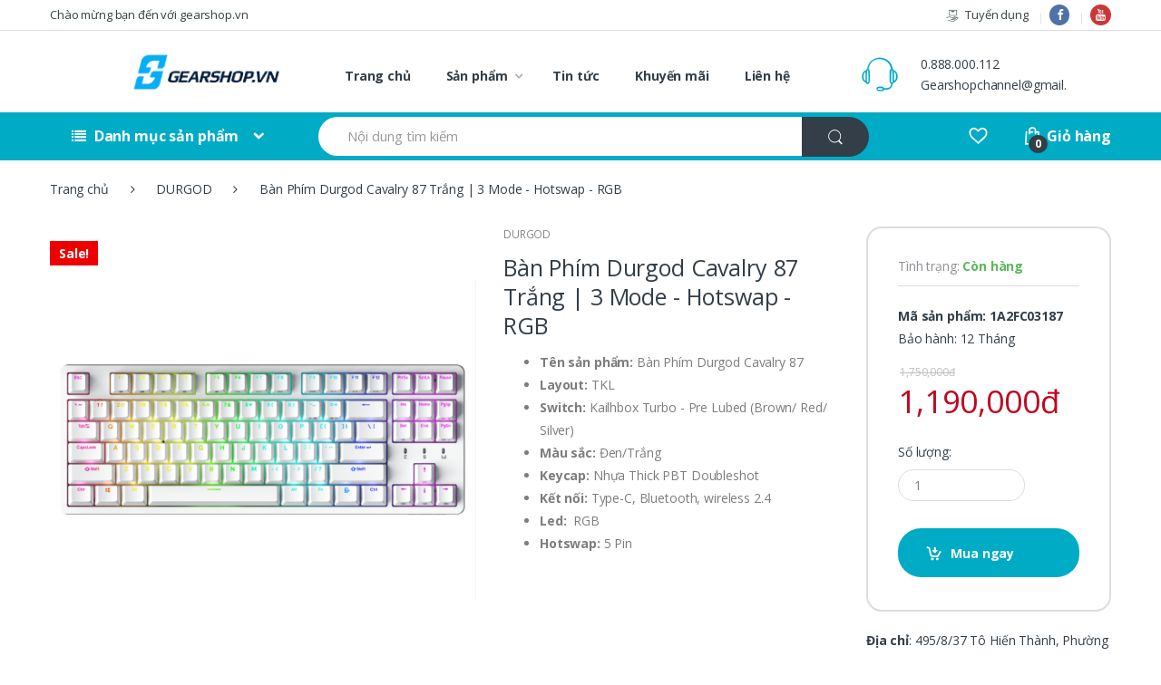

--- FILE ---
content_type: text/html; charset=UTF-8
request_url: https://gearshop.vn/ban-phim-durgod-cavalry-87-trang-3-mode
body_size: 17126
content:
<!DOCTYPE html>
<html lang="en">
	<head>
		<meta http-equiv="Content-Type" content="text/html; charset=UTF-8">
		<meta http-equiv="X-UA-Compatible" content="IE=edge">
		<meta name="viewport" content="width=device-width, initial-scale=1.0">
		<title>Bàn Phím Durgod Cavalry 87 Trắng | 3 Mode | Chính hãng | Gearshop</title>
<meta name="description" content="Bàn Phím Durgod Cavalry 87  form TKL chắc chắn, keycap bền bỉ cùng switch trơn mượt đem lại cảm giác gõ tốt nhất cho người sử dụng, thích hợp cho thời gian sử dụng dài cho dù đó là chơi game hay làm việc hàng ngày. Sản phẩm được bán chính hãng tại Gearshop với mức giá rẻ và bảo hành lên đến 24 tháng">
<meta name="keywords" content="Bàn Phím Durgod Cavalry 87 Trắng">
<link rel="canonical" href="https://gearshop.vn/ban-phim-durgod-cavalry-87-trang-3-mode"/>
		<meta property="og:title" content="Bàn Phím Durgod Cavalry 87 Trắng | 3 Mode | Chính hãng | Gearshop" />
<meta property="og:type" content="article" />
<meta property="og:locale" content="pt-br" />
<meta property="og:locale:alternate" content="pt-pt" />
<meta property="og:locale:alternate" content="en-us" />
<meta property="og:image" content="/upload/images/Product/Durgod/CAVALRY87W/Cavalry-87-White-(1).png" />
<meta property="og:image:height" content="476" />
<meta property="og:image:width" content="249" />

		<meta http-equiv="audience" content="General"/>
		<meta http-equiv="Content-Language" content=vi/>
		<meta name="Language" content="vi_VN"/>
		<meta name="google-site-verification" content="1Fpt79cnyYjZRLIRHxDFQ6_nClc4Q3HqyJgHJqh80A0" />
		<meta name="resource-type" content="Document"/>
		<meta name="distribution" content="Global"/>
		<meta name="revisit-after" content="1 days"/>
		<meta name="page-topic" content=""/>
		<meta name="RATING" content="GENERAL"/>
		<meta name="robots" content="index,follow"/>
		<meta name="Googlebot" content="index,follow,archive"/>
		<link rel="publisher" href="https://plus.google.com/u/0/+vietcuongtop"/>
		<!-- Plugins CSS -->
		<link rel="stylesheet" type="text/css" href="https://gearshop.vn/frontend/css/bootstrap.min.css" media="all" />
        <link rel="stylesheet" type="text/css" href="https://gearshop.vn/frontend/css/font-awesome.min.css" media="all" />
        <link rel="stylesheet" type="text/css" href="https://gearshop.vn/frontend/css/animate.min.css" media="all" />
        <link rel="stylesheet" type="text/css" href="https://gearshop.vn/frontend/css/font-electro.css" media="all" />
        <link rel="stylesheet" type="text/css" href="https://gearshop.vn/frontend/css/owl-carousel.css" media="all" />
        <link rel="stylesheet" type="text/css" href="https://gearshop.vn/frontend/css/style.css" media="all" />
		<link rel="stylesheet" type="text/css" href="https://gearshop.vn/frontend/css/custom.css?v=1768987044" media="all" />
        <link rel="stylesheet" type="text/css" href="https://gearshop.vn/frontend/css/colors/flat-blue.css" media="all" />
        <link href="https://fonts.googleapis.com/css?family=Open+Sans:400,300,600,700,700italic,800,800italic,600italic,400italic,300italic" rel="stylesheet" type="text/css">
        <link rel="shortcut icon" href="https://gearshop.vn/frontend/images/shop/gearshopp.png">
		<!-- Google Analytics -->
		<script>
		  (function(i,s,o,g,r,a,m){i['GoogleAnalyticsObject']=r;i[r]=i[r]||function(){
		  (i[r].q=i[r].q||[]).push(arguments)},i[r].l=1*new Date();a=s.createElement(o),
		  m=s.getElementsByTagName(o)[0];a.async=1;a.src=g;m.parentNode.insertBefore(a,m)
		  })(window,document,'script','//www.google-analytics.com/analytics.js','ga');

		  ga('create', 'UA-67212584-1', 'auto');
		  ga('send', 'pageview');
		</script>
		<!-- Google Tag Manager -->
		<script>(function(w,d,s,l,i){w[l]=w[l]||[];w[l].push({'gtm.start':
		new Date().getTime(),event:'gtm.js'});var f=d.getElementsByTagName(s)[0],
		j=d.createElement(s),dl=l!='dataLayer'?'&l='+l:'';j.async=true;j.src=
		'https://www.googletagmanager.com/gtm.js?id='+i+dl;f.parentNode.insertBefore(j,f);
		})(window,document,'script','dataLayer','GTM-5VVFXRJ');</script>
		<!-- End Google Tag Manager -->
			<link rel="stylesheet" type="text/css" href="https://gearshop.vn/frontend/css/jquery.fancybox.css">
	</head>

		<body class="single-product full-width extended">
		<!-- Google Tag Manager (noscript) -->
		<noscript><iframe src="https://www.googletagmanager.com/ns.html?id=GTM-5VVFXRJ"
		height="0" width="0" style="display:none;visibility:hidden"></iframe></noscript>
		<!-- End Google Tag Manager (noscript) -->
				<div id="page" class="hfeed site">
			<a class="skip-link screen-reader-text" href="#site-navigation">Skip to navigation</a>
<a class="skip-link screen-reader-text" href="#content">Skip to content</a>
<div class="top-bar">
	<div class="container">
		<nav>
			<ul id="menu-top-bar-left" class="nav nav-inline pull-left animate-dropdown flip">
				<li class="menu-item animate-dropdown"><a title="Chào mừng bạn đến với gearshop.vn" href="javascript:;">Chào mừng bạn đến với gearshop.vn</a></li>
			</ul>
		</nav>         
		<nav>
			<ul id="menu-top-bar-right" class="nav nav-inline pull-right animate-dropdown flip">
				<li class="menu-item animate-dropdown"><a title="Tuyển dụng" href="/tuyen-dung.html"><i class="ec ec-payment"></i>Tuyển dụng</a></li>
				<li class="menu-item animate-dropdown icon-sosal"><a class="fa fa-facebook" rel="nofollow" href="https://www.facebook.com/gearshop.vn" target="_blank"></a></li>
                <li class="menu-item animate-dropdown icon-sosal"><a class="fa fa-youtube" rel="nofollow" href="https://www.youtube.com/channel/UCUTMIzWqPaJhkuFxHurgx5A" target="_blank"></a></li>
			</ul>
		</nav>
	</div>
</div><!-- /.top-bar -->
	<header id="masthead" class="site-header header-v2">
	<div class="container">
		<div class="row">

			<!-- ============================================================= Header Logo ============================================================= -->
			<div class="header-logo">
				<a href="/" class="header-logo-link">
					<img src="https://gearshop.vn/frontend/images/shop/logo.png" alt="Công ty TNHH Một Thành Viên Đồ Chơi Công Nghệ Việt Nam" class="logo-main">
				</a>
			</div>
			<!-- ============================================================= Header Logo : End============================================================= -->

			<div class="primary-nav animate-dropdown">
				<div class="clearfix">
					<button class="navbar-toggler hidden-sm-up pull-right flip" type="button" data-toggle="collapse" data-target="#default-header">&#9776;</button>
				</div>

				<div class="collapse navbar-toggleable-xs" id="default-header">
					<nav>
						<ul id="menu-main-menu" class="nav nav-inline yamm">
							<li class="menu-item animate-dropdown"><a title="Trang chủ" href="/">Trang chủ</a></li>
							<li class="yamm-fw menu-item menu-item-has-children animate-dropdown dropdown">
								<a title="Sản phẩm" href="/san-pham.html" data-toggle="dropdown" class="dropdown-toggle" aria-haspopup="true">Sản phẩm</a>
                                <ul role="menu" class=" dropdown-menu">
									<li class="menu-item animate-dropdown">
										<div class="yamm-content" style="display:inline-block; width: 100%;">
											<div class="row">
																																						<div class="wpb_column vc_column_container col-sm-3">
														<div class="vc_column-inner ">
															<div class="wpb_wrapper">
																<div class="vc_wp_custommenu wpb_content_element">
																	<div class="widget widget_nav_menu">
																		<div class="menu-pages-menu-1-container">
																			<div id="menu-pages-menu-1" class="menu">
																				<div class="menu-item"><a href="/lcd-man-hinh-may-tinh" title="MÀN HÌNH MÁY TÍNH">MÀN HÌNH MÁY TÍNH</a></div>
																			</div>
																		</div>
																	</div>
																</div>
															</div>
														</div>
													</div>
																										<div class="wpb_column vc_column_container col-sm-3">
														<div class="vc_column-inner ">
															<div class="wpb_wrapper">
																<div class="vc_wp_custommenu wpb_content_element">
																	<div class="widget widget_nav_menu">
																		<div class="menu-pages-menu-1-container">
																			<div id="menu-pages-menu-1" class="menu">
																				<div class="menu-item"><a href="/ban-gaming" title="BÀN GAMING">BÀN GAMING</a></div>
																			</div>
																		</div>
																	</div>
																</div>
															</div>
														</div>
													</div>
																										<div class="wpb_column vc_column_container col-sm-3">
														<div class="vc_column-inner ">
															<div class="wpb_wrapper">
																<div class="vc_wp_custommenu wpb_content_element">
																	<div class="widget widget_nav_menu">
																		<div class="menu-pages-menu-1-container">
																			<div id="menu-pages-menu-1" class="menu">
																				<div class="menu-item"><a href="/hang-cu-gia-re" title="Hàng Cũ Giá Rẽ">Hàng Cũ Giá Rẽ</a></div>
																			</div>
																		</div>
																	</div>
																</div>
															</div>
														</div>
													</div>
																										<div class="wpb_column vc_column_container col-sm-3">
														<div class="vc_column-inner ">
															<div class="wpb_wrapper">
																<div class="vc_wp_custommenu wpb_content_element">
																	<div class="widget widget_nav_menu">
																		<div class="menu-pages-menu-1-container">
																			<div id="menu-pages-menu-1" class="menu">
																				<div class="menu-item"><a href="/ban-phim-custom" title="BÀN PHÍM CUSTOM">BÀN PHÍM CUSTOM</a></div>
																			</div>
																		</div>
																	</div>
																</div>
															</div>
														</div>
													</div>
																										<div class="wpb_column vc_column_container col-sm-3">
														<div class="vc_column-inner ">
															<div class="wpb_wrapper">
																<div class="vc_wp_custommenu wpb_content_element">
																	<div class="widget widget_nav_menu">
																		<div class="menu-pages-menu-1-container">
																			<div id="menu-pages-menu-1" class="menu">
																				<div class="menu-item"><a href="/ghe-cong-thai-hoc-632" title="GHẾ CÔNG THÁI HỌC">GHẾ CÔNG THÁI HỌC</a></div>
																			</div>
																		</div>
																	</div>
																</div>
															</div>
														</div>
													</div>
																										<div class="wpb_column vc_column_container col-sm-3">
														<div class="vc_column-inner ">
															<div class="wpb_wrapper">
																<div class="vc_wp_custommenu wpb_content_element">
																	<div class="widget widget_nav_menu">
																		<div class="menu-pages-menu-1-container">
																			<div id="menu-pages-menu-1" class="menu">
																				<div class="menu-item"><a href="/ghe-gaming" title="GHẾ GAMING">GHẾ GAMING</a></div>
																			</div>
																		</div>
																	</div>
																</div>
															</div>
														</div>
													</div>
																										<div class="wpb_column vc_column_container col-sm-3">
														<div class="vc_column-inner ">
															<div class="wpb_wrapper">
																<div class="vc_wp_custommenu wpb_content_element">
																	<div class="widget widget_nav_menu">
																		<div class="menu-pages-menu-1-container">
																			<div id="menu-pages-menu-1" class="menu">
																				<div class="menu-item"><a href="/phu-kien" title="PHỤ KIỆN KHÁC">PHỤ KIỆN KHÁC</a></div>
																			</div>
																		</div>
																	</div>
																</div>
															</div>
														</div>
													</div>
																										<div class="wpb_column vc_column_container col-sm-3">
														<div class="vc_column-inner ">
															<div class="wpb_wrapper">
																<div class="vc_wp_custommenu wpb_content_element">
																	<div class="widget widget_nav_menu">
																		<div class="menu-pages-menu-1-container">
																			<div id="menu-pages-menu-1" class="menu">
																				<div class="menu-item"><a href="/linh-kien-pc" title="LINH KIỆN PC">LINH KIỆN PC</a></div>
																			</div>
																		</div>
																	</div>
																</div>
															</div>
														</div>
													</div>
																										<div class="wpb_column vc_column_container col-sm-3">
														<div class="vc_column-inner ">
															<div class="wpb_wrapper">
																<div class="vc_wp_custommenu wpb_content_element">
																	<div class="widget widget_nav_menu">
																		<div class="menu-pages-menu-1-container">
																			<div id="menu-pages-menu-1" class="menu">
																				<div class="menu-item"><a href="/loa-tai-nghe" title="LOA - TAI NGHE">LOA - TAI NGHE</a></div>
																			</div>
																		</div>
																	</div>
																</div>
															</div>
														</div>
													</div>
																										<div class="wpb_column vc_column_container col-sm-3">
														<div class="vc_column-inner ">
															<div class="wpb_wrapper">
																<div class="vc_wp_custommenu wpb_content_element">
																	<div class="widget widget_nav_menu">
																		<div class="menu-pages-menu-1-container">
																			<div id="menu-pages-menu-1" class="menu">
																				<div class="menu-item"><a href="/ban-phim" title="BÀN PHÍM CƠ">BÀN PHÍM CƠ</a></div>
																			</div>
																		</div>
																	</div>
																</div>
															</div>
														</div>
													</div>
																										<div class="wpb_column vc_column_container col-sm-3">
														<div class="vc_column-inner ">
															<div class="wpb_wrapper">
																<div class="vc_wp_custommenu wpb_content_element">
																	<div class="widget widget_nav_menu">
																		<div class="menu-pages-menu-1-container">
																			<div id="menu-pages-menu-1" class="menu">
																				<div class="menu-item"><a href="/chuot-choi-game" title="CHUỘT">CHUỘT</a></div>
																			</div>
																		</div>
																	</div>
																</div>
															</div>
														</div>
													</div>
																										<div class="wpb_column vc_column_container col-sm-3">
														<div class="vc_column-inner ">
															<div class="wpb_wrapper">
																<div class="vc_wp_custommenu wpb_content_element">
																	<div class="widget widget_nav_menu">
																		<div class="menu-pages-menu-1-container">
																			<div id="menu-pages-menu-1" class="menu">
																				<div class="menu-item"><a href="/san-pham.html">TẤT CẢ</a></div>
																			</div>
																		</div>
																	</div>
																</div>
															</div>
														</div>
													</div>
																							</div>
										</div>
									</li>
								</ul>
                            </li>
                            <li class="menu-item"><a title="Tin tức" href="https://news.gearshop.vn/" target="_blank">Tin tức</a></li>
                            <li class="menu-item"><a title="Khuyến mãi" href="/event.html">Khuyến mãi</a></li>
							<li class="menu-item"><a title="Liên hệ" href="/lien-he.html">Liên hệ</a></li>
						</ul>
					</nav>   
				</div>
			</div>

			<div class="header-support-info">
				<div class="media">
					<span class="media-left support-icon media-middle"><i class="ec ec-support"></i></span>
                    <div class="media-body">
						<span class="support-number"><a href="tel:0888000112">0.888.000.112</a></span><br/>
						<span class="support-email"><a href="mailto:gearshopchannel@gmail.com">Gearshopchannel@gmail.com</a></span>
					</div>
				</div>
			</div>

		</div><!-- /.row -->
	</div>
</header><!-- #masthead -->
<nav class="navbar navbar-primary navbar-full">
                <div class="container">
                    <ul class="nav navbar-nav departments-menu animate-dropdown">
                        <li class="nav-item dropdown ">

                            <a class="nav-link dropdown-toggle" data-toggle="dropdown" href="javascript:;" id="departments-menu-toggle" ><i class="fa fa-list"></i> Danh mục sản phẩm</a>
                            <ul id="menu-vertical-menu" class="dropdown-menu yamm departments-menu-dropdown">
                                <li class="highlight menu-item animate-dropdown active"><a title="Khuyến mãi" href="/event.html">Khuyến mãi</a></li>
                                <li class="highlight menu-item animate-dropdown"><a title="Sản phẩm bán chạy" href="/san-pham-ban-chay.html">Sản phẩm bán chạy</a></li>
                                <li class="highlight menu-item animate-dropdown"><a title="Xây dựng cấu hình" href="/xay-dung-cau-hinh.html">Xây dựng cấu hình</a></li>
								<li class="highlight menu-item animate-dropdown"><a title="Gearshop PC" href="/pc-cau-hinh-san">Gearshop PC</a></li>
																																																 <li class="yamm-tfw menu-item menu-item-has-children animate-dropdown menu-item-2584 dropdown">
												<a href="/lcd-man-hinh-may-tinh" title="MÀN HÌNH MÁY TÍNH" data-toggle="dropdownnone" class="dropdown-toggle" aria-haspopup="true">MÀN HÌNH MÁY TÍNH</a>
												<ul role="menu" class="dropdown-menu">
													<li class="menu-item animate-dropdown menu-item-object-static_block">
														<div class="yamm-content">
															<div class="vc_row row wpb_row vc_row-fluid">
																<div class="wpb_column vc_column_container vc_col-sm-3 col-sm-3">
																	<div class="vc_column-inner ">
																		<div class="wpb_wrapper">
																			<div class="wpb_text_column wpb_content_element ">
																				<div class="wpb_wrapper">
																					<ul>
																																																																																																																		<li><a href="/monitor-asus">ASUS</a></li>
																																																																																																																																										<li><a href="/lcd-dell">DELL</a></li>
																																																																																																																																										<li><a href="/man_hinh_LG">LG</a></li>
																																																																																																																																										<li><a href="/lcd-cooler-master">COOLER MASTER</a></li>
																																																																																																																																										<li><a href="/gigabyte-man-hinh">GIGABYTE</a></li>
																																																																																																																																										<li><a href="/man-hinh-e-dra">E-DRA</a></li>
																																																																							<li class="nav-divider"></li>
																									</ul>
																									</div></div></div></div></div>
																									<div class="wpb_column vc_column_container vc_col-sm-3 col-sm-3">
																										<div class="vc_column-inner ">
																											<div class="wpb_wrapper">
																												<div class="wpb_text_column wpb_content_element ">
																													<div class="wpb_wrapper">
																														<ul>
																																																																																																																			<li><a href="/benq-705">BenQ - Zowie</a></li>
																																																																																																																																										<li><a href="/lc-power">LC-Power</a></li>
																																																																																																																																										<li><a href="/lcd-msi-gaming">MSI</a></li>
																																																																																																																																										<li><a href="/lcd-viewsonic">VIEWSONIC</a></li>
																																																																																									</ul>
																				</div>
																			</div>
																		</div>
																	</div>
																</div>
															</div>
														</div>
													</li>
												</ul>
											</li>
																																																		 <li class="yamm-tfw menu-item menu-item-has-children animate-dropdown menu-item-2584 dropdown">
												<a href="/ban-gaming" title="BÀN GAMING" data-toggle="dropdownnone" class="dropdown-toggle" aria-haspopup="true">BÀN GAMING</a>
												<ul role="menu" class="dropdown-menu">
													<li class="menu-item animate-dropdown menu-item-object-static_block">
														<div class="yamm-content">
															<div class="vc_row row wpb_row vc_row-fluid">
																<div class="wpb_column vc_column_container vc_col-sm-3 col-sm-3">
																	<div class="vc_column-inner ">
																		<div class="wpb_wrapper">
																			<div class="wpb_text_column wpb_content_element ">
																				<div class="wpb_wrapper">
																					<ul>
																																																																																																																		<li><a href="/e-dra-650">E-DRA</a></li>
																																																																																																																																										<li><a href="/cougar-651">COUGAR</a></li>
																																																																																																																																										<li><a href="/warrior-652">WARRIOR</a></li>
																																																																																																																																										<li><a href="/cooler-master-653">COOLER MASTER</a></li>
																																																																																																																																										<li><a href="/dxracer">DXRACER</a></li>
																																																																																																																																										<li><a href="/khac-656">KHÁC</a></li>
																																																																							<li class="nav-divider"></li>
																									</ul>
																									</div></div></div></div></div>
																									<div class="wpb_column vc_column_container vc_col-sm-3 col-sm-3">
																										<div class="vc_column-inner ">
																											<div class="wpb_wrapper">
																												<div class="wpb_text_column wpb_content_element ">
																													<div class="wpb_wrapper">
																														<ul>
																																																																																																																			<li><a href="/ban-ergonomic">ERGONOMIC</a></li>
																																																																																									</ul>
																				</div>
																			</div>
																		</div>
																	</div>
																</div>
															</div>
														</div>
													</li>
												</ul>
											</li>
																																																		 <li class="yamm-tfw menu-item menu-item-has-children animate-dropdown menu-item-2584 dropdown">
												<a href="/hang-cu-gia-re" title="Hàng Cũ Giá Rẽ" data-toggle="dropdownnone" class="dropdown-toggle" aria-haspopup="true">Hàng Cũ Giá Rẽ</a>
												<ul role="menu" class="dropdown-menu">
													<li class="menu-item animate-dropdown menu-item-object-static_block">
														<div class="yamm-content">
															<div class="vc_row row wpb_row vc_row-fluid">
																<div class="wpb_column vc_column_container vc_col-sm-3 col-sm-3">
																	<div class="vc_column-inner ">
																		<div class="wpb_wrapper">
																			<div class="wpb_text_column wpb_content_element ">
																				<div class="wpb_wrapper">
																					<ul>
																																																																	</ul>
																				</div>
																			</div>
																		</div>
																	</div>
																</div>
															</div>
														</div>
													</li>
												</ul>
											</li>
																																																		 <li class="yamm-tfw menu-item menu-item-has-children animate-dropdown menu-item-2584 dropdown">
												<a href="/ban-phim-custom" title="BÀN PHÍM CUSTOM" data-toggle="dropdownnone" class="dropdown-toggle" aria-haspopup="true">BÀN PHÍM CUSTOM</a>
												<ul role="menu" class="dropdown-menu">
													<li class="menu-item animate-dropdown menu-item-object-static_block">
														<div class="yamm-content">
															<div class="vc_row row wpb_row vc_row-fluid">
																<div class="wpb_column vc_column_container vc_col-sm-3 col-sm-3">
																	<div class="vc_column-inner ">
																		<div class="wpb_wrapper">
																			<div class="wpb_text_column wpb_content_element ">
																				<div class="wpb_wrapper">
																					<ul>
																																																																																																																		<li><a href="/dung-cu-khac">DỤNG CỤ KHÁC</a></li>
																																																																																																																																										<li><a href="/phu-kien-custom-phim-co">PHỤ KIỆN CUSTOM PHÍM CƠ</a></li>
																																																																																																																																										<li><a href="/keycap-custom-artisan">KEYCAP CUSTOM ARTISAN</a></li>
																																																																																																																																										<li><a href="/kit-phim-co">KIT PHÍM CƠ</a></li>
																																																																																																																																										<li><a href="/switch">SWITCH</a></li>
																																																																																																																																										<li><a href="/keycap-610">KEYCAP</a></li>
																																																																							<li class="nav-divider"></li>
																									</ul>
																									</div></div></div></div></div>
																									<div class="wpb_column vc_column_container vc_col-sm-3 col-sm-3">
																										<div class="vc_column-inner ">
																											<div class="wpb_wrapper">
																												<div class="wpb_text_column wpb_content_element ">
																													<div class="wpb_wrapper">
																														<ul>
																																																																																																																			<li><a href="/day-cap-custom">DÂY CÁP CUSTOM</a></li>
																																																																																																																																										<li><a href="/stab">STAB</a></li>
																																																																																									</ul>
																				</div>
																			</div>
																		</div>
																	</div>
																</div>
															</div>
														</div>
													</li>
												</ul>
											</li>
																																																		 <li class="yamm-tfw menu-item menu-item-has-children animate-dropdown menu-item-2584 dropdown">
												<a href="/ghe-cong-thai-hoc-632" title="GHẾ CÔNG THÁI HỌC" data-toggle="dropdownnone" class="dropdown-toggle" aria-haspopup="true">GHẾ CÔNG THÁI HỌC</a>
												<ul role="menu" class="dropdown-menu">
													<li class="menu-item animate-dropdown menu-item-object-static_block">
														<div class="yamm-content">
															<div class="vc_row row wpb_row vc_row-fluid">
																<div class="wpb_column vc_column_container vc_col-sm-3 col-sm-3">
																	<div class="vc_column-inner ">
																		<div class="wpb_wrapper">
																			<div class="wpb_text_column wpb_content_element ">
																				<div class="wpb_wrapper">
																					<ul>
																																																																																																																		<li><a href="/ghe-cong-thai-hoc-asus-rog">ASUS ROG</a></li>
																																																																																																																																										<li><a href="/sihoo">SIHOO</a></li>
																																																																																																																																										<li><a href="/warrior-634">WARRIOR</a></li>
																																																																																																																																										<li><a href="/ergolife">ERGO-LIFE</a></li>
																																																																																																																																										<li><a href="/e-dra-636">E-DRA</a></li>
																																																																																									</ul>
																				</div>
																			</div>
																		</div>
																	</div>
																</div>
															</div>
														</div>
													</li>
												</ul>
											</li>
																																																		 <li class="yamm-tfw menu-item menu-item-has-children animate-dropdown menu-item-2584 dropdown">
												<a href="/ghe-gaming" title="GHẾ GAMING" data-toggle="dropdownnone" class="dropdown-toggle" aria-haspopup="true">GHẾ GAMING</a>
												<ul role="menu" class="dropdown-menu">
													<li class="menu-item animate-dropdown menu-item-object-static_block">
														<div class="yamm-content">
															<div class="vc_row row wpb_row vc_row-fluid">
																<div class="wpb_column vc_column_container vc_col-sm-3 col-sm-3">
																	<div class="vc_column-inner ">
																		<div class="wpb_wrapper">
																			<div class="wpb_text_column wpb_content_element ">
																				<div class="wpb_wrapper">
																					<ul>
																																																																																																																		<li><a href="/corsair-gaming-chair">CORSAIR</a></li>
																																																																																																																																										<li><a href="/ghe-gaming-akracing">AKRACING</a></li>
																																																																																																																																										<li><a href="/ghe-dxracer">DXRACER</a></li>
																																																																																																																																										<li><a href="/ban-ghe-cougar">COUGAR</a></li>
																																																																																																																																										<li><a href="/noblechairs">NOBLECHAIRS</a></li>
																																																																																																																																										<li><a href="/ghe-edra">E-DRA</a></li>
																																																																							<li class="nav-divider"></li>
																									</ul>
																									</div></div></div></div></div>
																									<div class="wpb_column vc_column_container vc_col-sm-3 col-sm-3">
																										<div class="vc_column-inner ">
																											<div class="wpb_wrapper">
																												<div class="wpb_text_column wpb_content_element ">
																													<div class="wpb_wrapper">
																														<ul>
																																																																																																																			<li><a href="/warrior">WARRIOR</a></li>
																																																																																																																																										<li><a href="/ghe-asus">ASUS</a></li>
																																																																																																																																										<li><a href="/Ghe-razer">RAZER</a></li>
																																																																																																																																										<li><a href="/ghe-ducky">DUCKY</a></li>
																																																																																																																																										<li><a href="/hyperwork-840">HyperWork</a></li>
																																																																																																																																										<li><a href="/ghe-coolemaster">COOLER MASTER</a></li>
																																																																							<li class="nav-divider"></li>
																									</ul>
																									</div></div></div></div></div>
																									<div class="wpb_column vc_column_container vc_col-sm-3 col-sm-3">
																										<div class="vc_column-inner ">
																											<div class="wpb_wrapper">
																												<div class="wpb_text_column wpb_content_element ">
																													<div class="wpb_wrapper">
																														<ul>
																																																																		</ul>
																				</div>
																			</div>
																		</div>
																	</div>
																</div>
															</div>
														</div>
													</li>
												</ul>
											</li>
																																																		 <li class="yamm-tfw menu-item menu-item-has-children animate-dropdown menu-item-2584 dropdown">
												<a href="/phu-kien" title="PHỤ KIỆN KHÁC" data-toggle="dropdownnone" class="dropdown-toggle" aria-haspopup="true">PHỤ KIỆN KHÁC</a>
												<ul role="menu" class="dropdown-menu">
													<li class="menu-item animate-dropdown menu-item-object-static_block">
														<div class="yamm-content">
															<div class="vc_row row wpb_row vc_row-fluid">
																<div class="wpb_column vc_column_container vc_col-sm-3 col-sm-3">
																	<div class="vc_column-inner ">
																		<div class="wpb_wrapper">
																			<div class="wpb_text_column wpb_content_element ">
																				<div class="wpb_wrapper">
																					<ul>
																																																																																																																		<li><a href="/game-pad">GAMEPAD - TAY CẦM</a></li>
																																																																																																																																										<li><a href="/mic">MICRO</a></li>
																																																																																																																																										<li><a href="/ke-tay-ban-phim">KÊ TAY</a></li>
																																																																																																																																										<li><a href="/webcam">WEBCAM</a></li>
																																																																																																																																										<li><a href="/the-nho">THẺ NHỚ</a></li>
																																																																																																																																										<li><a href="/thiet-bi-livestream">THIẾT BỊ LIVESTREAM</a></li>
																																																																							<li class="nav-divider"></li>
																									</ul>
																									</div></div></div></div></div>
																									<div class="wpb_column vc_column_container vc_col-sm-3 col-sm-3">
																										<div class="vc_column-inner ">
																											<div class="wpb_wrapper">
																												<div class="wpb_text_column wpb_content_element ">
																													<div class="wpb_wrapper">
																														<ul>
																																																																																																																			<li><a href="/soundcard">SOUND CARD</a></li>
																																																																																																																																										<li><a href="/box-ssd">BOX SSD</a></li>
																																																																																																																																										<li><a href="/den-treo-man-hinh">ĐÈN TREO MÀN HÌNH</a></li>
																																																																																																																																										<li><a href="/gravastar-826">Dock Sạc</a></li>
																																																																																																																																										<li><a href="/hyperwork">HyperWork</a></li>
																																																																																																																																										<li><a href="/gia-do-man-hinh-north-bayou">GIÁ ĐỠ MÀN HÌNH</a></li>
																																																																							<li class="nav-divider"></li>
																									</ul>
																									</div></div></div></div></div>
																									<div class="wpb_column vc_column_container vc_col-sm-3 col-sm-3">
																										<div class="vc_column-inner ">
																											<div class="wpb_wrapper">
																												<div class="wpb_text_column wpb_content_element ">
																													<div class="wpb_wrapper">
																														<ul>
																																																																																																																			<li><a href="/card-wifi">CARD WIFI</a></li>
																																																																																																																																										<li><a href="/ban-di-chuot">LÓT CHUỘT</a></li>
																																																																																									</ul>
																				</div>
																			</div>
																		</div>
																	</div>
																</div>
															</div>
														</div>
													</li>
												</ul>
											</li>
																																																		 <li class="yamm-tfw menu-item menu-item-has-children animate-dropdown menu-item-2584 dropdown">
												<a href="/linh-kien-pc" title="LINH KIỆN PC" data-toggle="dropdownnone" class="dropdown-toggle" aria-haspopup="true">LINH KIỆN PC</a>
												<ul role="menu" class="dropdown-menu">
													<li class="menu-item animate-dropdown menu-item-object-static_block">
														<div class="yamm-content">
															<div class="vc_row row wpb_row vc_row-fluid">
																<div class="wpb_column vc_column_container vc_col-sm-3 col-sm-3">
																	<div class="vc_column-inner ">
																		<div class="wpb_wrapper">
																			<div class="wpb_text_column wpb_content_element ">
																				<div class="wpb_wrapper">
																					<ul>
																																																																																																																		<li><a href="/card-man-hinh">VGA - Card Màn Hình</a></li>
																																																																																																																																										<li><a href="/mainboard-bo-mach-chu">MAINBOARD - Bo Mạch Chủ</a></li>
																																																																																																																																										<li><a href="/nguon-may-tinh">PSU -  Nguồn</a></li>
																																																																																																																																										<li><a href="/ssd-o-cung-the-ran">SSD - Ổ Cứng Thể Rắn</a></li>
																																																																																																																																										<li><a href="/cpu">CPU - Vi Xử Lý</a></li>
																																																																																																																																										<li><a href="/ram-pc">RAM - Bộ Nhớ Trong</a></li>
																																																																							<li class="nav-divider"></li>
																									</ul>
																									</div></div></div></div></div>
																									<div class="wpb_column vc_column_container vc_col-sm-3 col-sm-3">
																										<div class="vc_column-inner ">
																											<div class="wpb_wrapper">
																												<div class="wpb_text_column wpb_content_element ">
																													<div class="wpb_wrapper">
																														<ul>
																																																																																																																			<li><a href="/hdd-o-cung-pc">HDD - Ổ Cứng Cơ Học</a></li>
																																																																																																																																										<li><a href="/case-vo-thung-may">CASE - Vỏ Máy</a></li>
																																																																																																																																										<li><a href="/air-cooling-tan-nhiet-khi">CPU COOLING - Tản Nhiệt CPU</a></li>
																																																																																																																																										<li><a href="/fan-case">FAN CASE - Quạt Tản Nhiệt</a></li>
																																																																																																																																										<li><a href="/pc-cau-hinh-san">PC CẤU HÌNH SẴN</a></li>
																																																																																									</ul>
																				</div>
																			</div>
																		</div>
																	</div>
																</div>
															</div>
														</div>
													</li>
												</ul>
											</li>
																																																		 <li class="yamm-tfw menu-item menu-item-has-children animate-dropdown menu-item-2584 dropdown">
												<a href="/loa-tai-nghe" title="LOA - TAI NGHE" data-toggle="dropdownnone" class="dropdown-toggle" aria-haspopup="true">LOA - TAI NGHE</a>
												<ul role="menu" class="dropdown-menu">
													<li class="menu-item animate-dropdown menu-item-object-static_block">
														<div class="yamm-content">
															<div class="vc_row row wpb_row vc_row-fluid">
																<div class="wpb_column vc_column_container vc_col-sm-3 col-sm-3">
																	<div class="vc_column-inner ">
																		<div class="wpb_wrapper">
																			<div class="wpb_text_column wpb_content_element ">
																				<div class="wpb_wrapper">
																					<ul>
																																																																																																																		<li><a href="/cooler-master-tai-nghe">COOLER MASTER</a></li>
																																																																																																																																										<li><a href="/tai-nghe-razer">RAZER</a></li>
																																																																																																																																										<li><a href="/tai-nghe-steelseries">STEELSERIES</a></li>
																																																																																																																																										<li><a href="/tai-nghe-corsair">CORSAIR</a></li>
																																																																																																																																										<li><a href="/tai-nghe-logitech">LOGITECH</a></li>
																																																																																																																																										<li><a href="/tai-nghe-asus">ASUS</a></li>
																																																																							<li class="nav-divider"></li>
																									</ul>
																									</div></div></div></div></div>
																									<div class="wpb_column vc_column_container vc_col-sm-3 col-sm-3">
																										<div class="vc_column-inner ">
																											<div class="wpb_wrapper">
																												<div class="wpb_text_column wpb_content_element ">
																													<div class="wpb_wrapper">
																														<ul>
																																																																																																																			<li><a href="/khac-648">KHÁC</a></li>
																																																																																																																																										<li><a href="/tai-nghe-kingston-hyperx">HYPERX</a></li>
																																																																																																																																										<li><a href="/tai-nghe-sennheiser">SENNHEISER</a></li>
																																																																																																																																										<li><a href="/loa-tronsmart">TRONSMART</a></li>
																																																																																																																																										<li><a href="/dareu">DAREU</a></li>
																																																																																																																																										<li><a href="/tai-nghe-zidli">ZIDLI</a></li>
																																																																							<li class="nav-divider"></li>
																									</ul>
																									</div></div></div></div></div>
																									<div class="wpb_column vc_column_container vc_col-sm-3 col-sm-3">
																										<div class="vc_column-inner ">
																											<div class="wpb_wrapper">
																												<div class="wpb_text_column wpb_content_element ">
																													<div class="wpb_wrapper">
																														<ul>
																																																																																																																			<li><a href="/tai-nghe-edra">E-DRA</a></li>
																																																																																																																																										<li><a href="/angry-miao">Angry Miao</a></li>
																																																																																																																																										<li><a href="/kanto">Kanto</a></li>
																																																																																																																																										<li><a href="/loa-hi-future">HI FUTURE</a></li>
																																																																																																																																										<li><a href="/edifier">EDIFIER</a></li>
																																																																																																																																										<li><a href="/gravastar">GravaStar</a></li>
																																																																							<li class="nav-divider"></li>
																									</ul>
																									</div></div></div></div></div>
																									<div class="wpb_column vc_column_container vc_col-sm-3 col-sm-3">
																										<div class="vc_column-inner ">
																											<div class="wpb_wrapper">
																												<div class="wpb_text_column wpb_content_element ">
																													<div class="wpb_wrapper">
																														<ul>
																																																																		</ul>
																				</div>
																			</div>
																		</div>
																	</div>
																</div>
															</div>
														</div>
													</li>
												</ul>
											</li>
																																																		 <li class="yamm-tfw menu-item menu-item-has-children animate-dropdown menu-item-2584 dropdown">
												<a href="/ban-phim" title="BÀN PHÍM CƠ" data-toggle="dropdownnone" class="dropdown-toggle" aria-haspopup="true">BÀN PHÍM CƠ</a>
												<ul role="menu" class="dropdown-menu">
													<li class="menu-item animate-dropdown menu-item-object-static_block">
														<div class="yamm-content">
															<div class="vc_row row wpb_row vc_row-fluid">
																<div class="wpb_column vc_column_container vc_col-sm-3 col-sm-3">
																	<div class="vc_column-inner ">
																		<div class="wpb_wrapper">
																			<div class="wpb_text_column wpb_content_element ">
																				<div class="wpb_wrapper">
																					<ul>
																																																																																																																		<li><a href="/ban-phim-razer">RAZER</a></li>
																																																																																																																																										<li><a href="/ban-phim-steelseries">STEELSERIES</a></li>
																																																																																																																																										<li><a href="/ban-phim-corsair">CORSAIR</a></li>
																																																																																																																																										<li><a href="/ban-phim-logitech">LOGITECH</a></li>
																																																																																																																																										<li><a href="/ban-phim-ducky">DUCKY</a></li>
																																																																																																																																										<li><a href="/glorious-666">GLORIOUS</a></li>
																																																																							<li class="nav-divider"></li>
																									</ul>
																									</div></div></div></div></div>
																									<div class="wpb_column vc_column_container vc_col-sm-3 col-sm-3">
																										<div class="vc_column-inner ">
																											<div class="wpb_wrapper">
																												<div class="wpb_text_column wpb_content_element ">
																													<div class="wpb_wrapper">
																														<ul>
																																																																																																																			<li><a href="/iKBC">iKBC</a></li>
																																																																																																																																										<li><a href="/ban-phim-fuhlen">FUHLEN</a></li>
																																																																																																																																										<li><a href="/mchose">MCHOSE</a></li>
																																																																																																																																										<li><a href="/ban-phim-dareU">DAREU</a></li>
																																																																																																																																										<li><a href="/ban-phim-newmen">NEWMEN</a></li>
																																																																																																																																										<li><a href="/Ban-phim-edra">E-DRA</a></li>
																																																																							<li class="nav-divider"></li>
																									</ul>
																									</div></div></div></div></div>
																									<div class="wpb_column vc_column_container vc_col-sm-3 col-sm-3">
																										<div class="vc_column-inner ">
																											<div class="wpb_wrapper">
																												<div class="wpb_text_column wpb_content_element ">
																													<div class="wpb_wrapper">
																														<ul>
																																																																																																																			<li><a href="/ban-phim-angry-miao">ANGRY MIAO</a></li>
																																																																																																																																										<li><a href="/khac">KHÁC</a></li>
																																																																																																																																										<li><a href="/ban-phim-asus">ASUS</a></li>
																																																																																																																																										<li><a href="/ban-phim-akko">AKKO</a></li>
																																																																																																																																										<li><a href="/ban-phim-keychron">KEYCHRON</a></li>
																																																																																																																																										<li><a href="/ban-phim-coolermaster">COOLER MASTER</a></li>
																																																																							<li class="nav-divider"></li>
																									</ul>
																									</div></div></div></div></div>
																									<div class="wpb_column vc_column_container vc_col-sm-3 col-sm-3">
																										<div class="vc_column-inner ">
																											<div class="wpb_wrapper">
																												<div class="wpb_text_column wpb_content_element ">
																													<div class="wpb_wrapper">
																														<ul>
																																																																																																																			<li><a href="/ban-phim-darmoshark">DARMOSHARK</a></li>
																																																																																																																																										<li><a href="/madlion">MadLion</a></li>
																																																																																																																																										<li><a href="/ban-phim-aula">AULA</a></li>
																																																																																																																																										<li><a href="/ban-phim-machenike">MACHENIKE</a></li>
																																																																																																																																										<li><a href="/ban-phim-co-monsgeek">MONSGEEK</a></li>
																																																																																																																																										<li><a href="/ban-phim-hyperone">HYPERONE</a></li>
																																																																							<li class="nav-divider"></li>
																									</ul>
																									</div></div></div></div></div>
																									<div class="wpb_column vc_column_container vc_col-sm-3 col-sm-3">
																										<div class="vc_column-inner ">
																											<div class="wpb_wrapper">
																												<div class="wpb_text_column wpb_content_element ">
																													<div class="wpb_wrapper">
																														<ul>
																																																																																																																			<li><a href="/ban-phim-filco">FILCO</a></li>
																																																																																																																																										<li><a href="/ban-phim-co-cidoo">CIDOO</a></li>
																																																																																																																																										<li><a href="/gravastar-824">Gravastar</a></li>
																																																																																																																																										<li><a href="/iqunix">IQUNIX</a></li>
																																																																																																																																										<li><a href="/woblab">WOBLAB</a></li>
																																																																																																																																										<li><a href="/ban-phim-co-vgn">VGN</a></li>
																																																																							<li class="nav-divider"></li>
																									</ul>
																									</div></div></div></div></div>
																									<div class="wpb_column vc_column_container vc_col-sm-3 col-sm-3">
																										<div class="vc_column-inner ">
																											<div class="wpb_wrapper">
																												<div class="wpb_text_column wpb_content_element ">
																													<div class="wpb_wrapper">
																														<ul>
																																																																																																																			<li><a href="/fl-esports">FL ESPORTS</a></li>
																																																																																																																																										<li><a href="/weikav">WEIKAV</a></li>
																																																																																																																																										<li><a href="/leobog">Leobog</a></li>
																																																																																																																																										<li><a href="/ban-phim-vortex-627">VORTEX</a></li>
																																																																																																																																										<li><a href="/ban-phim-leopold">LEOPOLD</a></li>
																																																																																									</ul>
																				</div>
																			</div>
																		</div>
																	</div>
																</div>
															</div>
														</div>
													</li>
												</ul>
											</li>
																																																		 <li class="yamm-tfw menu-item menu-item-has-children animate-dropdown menu-item-2584 dropdown">
												<a href="/chuot-choi-game" title="CHUỘT" data-toggle="dropdownnone" class="dropdown-toggle" aria-haspopup="true">CHUỘT</a>
												<ul role="menu" class="dropdown-menu">
													<li class="menu-item animate-dropdown menu-item-object-static_block">
														<div class="yamm-content">
															<div class="vc_row row wpb_row vc_row-fluid">
																<div class="wpb_column vc_column_container vc_col-sm-3 col-sm-3">
																	<div class="vc_column-inner ">
																		<div class="wpb_wrapper">
																			<div class="wpb_text_column wpb_content_element ">
																				<div class="wpb_wrapper">
																					<ul>
																																																																																																																		<li><a href="/chuot-razer">RAZER</a></li>
																																																																																																																																										<li><a href="/chuot-steelseries">STEELSERIES</a></li>
																																																																																																																																										<li><a href="/chuot-corsair">CORSAIR</a></li>
																																																																																																																																										<li><a href="/chuot-logitech">LOGITECH</a></li>
																																																																																																																																										<li><a href="/chuot-cooler-master">COOLER MASTER</a></li>
																																																																																																																																										<li><a href="/glorious">GLORIOUS</a></li>
																																																																							<li class="nav-divider"></li>
																									</ul>
																									</div></div></div></div></div>
																									<div class="wpb_column vc_column_container vc_col-sm-3 col-sm-3">
																										<div class="vc_column-inner ">
																											<div class="wpb_wrapper">
																												<div class="wpb_text_column wpb_content_element ">
																													<div class="wpb_wrapper">
																														<ul>
																																																																																																																			<li><a href="/chuot-asus">ASUS</a></li>
																																																																																																																																										<li><a href="/chuot-fuhlen">FUHLEN</a></li>
																																																																																																																																										<li><a href="/chuot-dareU">DAREU</a></li>
																																																																																																																																										<li><a href="/chuot-akko">AKKO</a></li>
																																																																																																																																										<li><a href="/chuot-newmen">NEWMEN</a></li>
																																																																																																																																										<li><a href="/chuot-edra">E-DRA</a></li>
																																																																							<li class="nav-divider"></li>
																									</ul>
																									</div></div></div></div></div>
																									<div class="wpb_column vc_column_container vc_col-sm-3 col-sm-3">
																										<div class="vc_column-inner ">
																											<div class="wpb_wrapper">
																												<div class="wpb_text_column wpb_content_element ">
																													<div class="wpb_wrapper">
																														<ul>
																																																																																																																			<li><a href="/chuot-darmoshark">DARMOSHARK</a></li>
																																																																																																																																										<li><a href="/chuot-vgn">VGN</a></li>
																																																																																																																																										<li><a href="/chuot-machenike">MACHENIKE</a></li>
																																																																																																																																										<li><a href="/chuot-pulsar">PULSAR</a></li>
																																																																																																																																										<li><a href="/chuot-zowie-759">ZOWIE</a></li>
																																																																																																																																										<li><a href="/chuot-rapoo-750">RAPOO</a></li>
																																																																							<li class="nav-divider"></li>
																									</ul>
																									</div></div></div></div></div>
																									<div class="wpb_column vc_column_container vc_col-sm-3 col-sm-3">
																										<div class="vc_column-inner ">
																											<div class="wpb_wrapper">
																												<div class="wpb_text_column wpb_content_element ">
																													<div class="wpb_wrapper">
																														<ul>
																																																																																																																			<li><a href="/gravastar-825">Gravastar</a></li>
																																																																																																																																										<li><a href="/khac-647">KHÁC</a></li>
																																																																																																																																										<li><a href="/aula">AULA</a></li>
																																																																																																																																										<li><a href="/hyperwork-839">HyperWork</a></li>
																																																																																																																																										<li><a href="/chuot-keychron">Chuột Keychron</a></li>
																																																																																									</ul>
																				</div>
																			</div>
																		</div>
																	</div>
																</div>
															</div>
														</div>
													</li>
												</ul>
											</li>
																			                                                            </ul>
                        </li>
                    </ul>
                    <form class="navbar-search" method="get" action="/san-pham.html">
                        <label class="sr-only screen-reader-text" for="search">Search for:</label>
                        <div class="input-group">
                            <input type="text" id="search" class="form-control search-field" dir="ltr" value="" name="keyword" placeholder="Nội dung tìm kiếm" autocomplete="off" />
                            <div class="input-group-btn">
                                <button type="submit" class="btn btn-secondary"><i class="ec ec-search"></i></button>
                            </div>
                        </div>
						<div class="listsearchpro"></div>
                    </form>

                    <ul class="navbar-mini-cart navbar-nav animate-dropdown nav pull-right flip">
                        <li class="nav-item dropdown">
                            <a href="javascript:;" class="nav-link" data-toggle="dropdown">
                                <i class="ec ec-shopping-bag"></i>
                                <span class="cart-items-count count">0</span>
                                <span class="cart-items-total-price total-price"><span class="amount"> Giỏ hàng</span></span>
                            </a>
                            <ul class="dropdown-menu dropdown-menu-mini-cart">
                                <li>
																			<div class="widget_shopping_cart_content"><ul class="cart_list product_list_widget "><li class="mini_cart_item"><p>Bạn không có sản phẩm nào trong giỏ hàng của bạn.</p></li></ul></div>
									                                </li>
                            </ul>
                        </li>
                    </ul>

                    <ul class="navbar-wishlist nav navbar-nav pull-right flip">
                        <li class="nav-item">
                            <a href="/san-pham-ban-quan-tam.html" class="nav-link"><i class="ec ec-favorites"></i></a>
                        </li>
                    </ul>
                </div>
</nav>				<div id="content" class="site-content" tabindex="-1">
                <div class="container">
					                    <nav class="woocommerce-breadcrumb">
                        <a href="/">Trang chủ</a>
                        <span class="delimiter"><i class="fa fa-angle-right"></i></span>
													<a href="/phim-durgod">DURGOD</a>
							<span class="delimiter"><i class="fa fa-angle-right"></i></span>
						                        </span>Bàn Phím Durgod Cavalry 87 Trắng | 3 Mode - Hotswap - RGB
                    </nav>

                    <div id="primary" class="content-area">
                        <main id="main" class="site-main">
                            <div class="product">
                                <div class="single-product-wrapper">
                                    <div class="product-images-wrapper">
																					<span class="onsale">Sale!</span>
																														                                        <div class="images electro-gallery">
                                            <div class="thumbnails-single owl-carousel">
												<a href="/upload/images/Product/Durgod/CAVALRY87W/Cavalry-87-White-(1).png" class="zoom" data-fancybox><img src="/upload/resizer.php?src=/upload/images/Product/Durgod/CAVALRY87W/Cavalry-87-White-(1).png&amp;w=1200&amp;h=1200&amp;q=72&amp;zc=2" class="wp-post-image" alt="Bàn Phím Durgod Cavalry 87 Trắng | 3 Mode - Hotswap - RGB"></a>
																									<a href="/upload/images/Product/Durgod/CAVALRY87W/Cavalry-87-White-(4).png" class="zoom" data-fancybox><img src="/upload/resizer.php?src=/upload/images/Product/Durgod/CAVALRY87W/Cavalry-87-White-(4).png&amp;w=1200&amp;h=1200&amp;q=72&amp;zc=2" class="wp-post-image" alt="Bàn Phím Durgod Cavalry 87 Trắng | 3 Mode - Hotswap - RGB"></a>
																									<a href="/upload/images/Product/Durgod/CAVALRY87W/Cavalry-87-White-(3).png" class="zoom" data-fancybox><img src="/upload/resizer.php?src=/upload/images/Product/Durgod/CAVALRY87W/Cavalry-87-White-(3).png&amp;w=1200&amp;h=1200&amp;q=72&amp;zc=2" class="wp-post-image" alt="Bàn Phím Durgod Cavalry 87 Trắng | 3 Mode - Hotswap - RGB"></a>
																									<a href="/upload/images/Product/Durgod/CAVALRY87W/Cavalry-87-White-(5).png" class="zoom" data-fancybox><img src="/upload/resizer.php?src=/upload/images/Product/Durgod/CAVALRY87W/Cavalry-87-White-(5).png&amp;w=1200&amp;h=1200&amp;q=72&amp;zc=2" class="wp-post-image" alt="Bàn Phím Durgod Cavalry 87 Trắng | 3 Mode - Hotswap - RGB"></a>
																									<a href="/upload/images/Product/Durgod/CAVALRY87W/Cavalry-87-White-(6).png" class="zoom" data-fancybox><img src="/upload/resizer.php?src=/upload/images/Product/Durgod/CAVALRY87W/Cavalry-87-White-(6).png&amp;w=1200&amp;h=1200&amp;q=72&amp;zc=2" class="wp-post-image" alt="Bàn Phím Durgod Cavalry 87 Trắng | 3 Mode - Hotswap - RGB"></a>
																									<a href="/upload/images/Product/Durgod/CAVALRY87W/Cavalry-87-White-(7).png" class="zoom" data-fancybox><img src="/upload/resizer.php?src=/upload/images/Product/Durgod/CAVALRY87W/Cavalry-87-White-(7).png&amp;w=1200&amp;h=1200&amp;q=72&amp;zc=2" class="wp-post-image" alt="Bàn Phím Durgod Cavalry 87 Trắng | 3 Mode - Hotswap - RGB"></a>
												                                            </div><!-- .thumbnails-single -->

                                            <div class="thumbnails-all columns-5 owl-carousel">
												 <a href="/upload/images/Product/Durgod/CAVALRY87W/Cavalry-87-White-(1).png" class="first" title=""><img src="/frontend/images/blank.gif" data-echo="/upload/resizer.php?src=/upload/images/Product/Durgod/CAVALRY87W/Cavalry-87-White-(1).png&amp;w=200&amp;h=250&amp;q=72&amp;zc=2" class="wp-post-image" alt="Bàn Phím Durgod Cavalry 87 Trắng | 3 Mode - Hotswap - RGB"></a>
																									<a href="/upload/images/Product/Durgod/CAVALRY87W/Cavalry-87-White-(4).png" class="first" title=""><img src="/frontend/images/blank.gif" data-echo="/upload/resizer.php?src=/upload/images/Product/Durgod/CAVALRY87W/Cavalry-87-White-(4).png&amp;w=200&amp;h=250&amp;q=72&amp;zc=2" class="wp-post-image" alt="Bàn Phím Durgod Cavalry 87 Trắng | 3 Mode - Hotswap - RGB"></a>
																									<a href="/upload/images/Product/Durgod/CAVALRY87W/Cavalry-87-White-(3).png" class="first" title=""><img src="/frontend/images/blank.gif" data-echo="/upload/resizer.php?src=/upload/images/Product/Durgod/CAVALRY87W/Cavalry-87-White-(3).png&amp;w=200&amp;h=250&amp;q=72&amp;zc=2" class="wp-post-image" alt="Bàn Phím Durgod Cavalry 87 Trắng | 3 Mode - Hotswap - RGB"></a>
																									<a href="/upload/images/Product/Durgod/CAVALRY87W/Cavalry-87-White-(5).png" class="first" title=""><img src="/frontend/images/blank.gif" data-echo="/upload/resizer.php?src=/upload/images/Product/Durgod/CAVALRY87W/Cavalry-87-White-(5).png&amp;w=200&amp;h=250&amp;q=72&amp;zc=2" class="wp-post-image" alt="Bàn Phím Durgod Cavalry 87 Trắng | 3 Mode - Hotswap - RGB"></a>
																									<a href="/upload/images/Product/Durgod/CAVALRY87W/Cavalry-87-White-(6).png" class="first" title=""><img src="/frontend/images/blank.gif" data-echo="/upload/resizer.php?src=/upload/images/Product/Durgod/CAVALRY87W/Cavalry-87-White-(6).png&amp;w=200&amp;h=250&amp;q=72&amp;zc=2" class="wp-post-image" alt="Bàn Phím Durgod Cavalry 87 Trắng | 3 Mode - Hotswap - RGB"></a>
																									<a href="/upload/images/Product/Durgod/CAVALRY87W/Cavalry-87-White-(7).png" class="first" title=""><img src="/frontend/images/blank.gif" data-echo="/upload/resizer.php?src=/upload/images/Product/Durgod/CAVALRY87W/Cavalry-87-White-(7).png&amp;w=200&amp;h=250&amp;q=72&amp;zc=2" class="wp-post-image" alt="Bàn Phím Durgod Cavalry 87 Trắng | 3 Mode - Hotswap - RGB"></a>
												                                            </div><!-- .thumbnails-all -->
                                        </div><!-- .electro-gallery -->
										                                    </div><!-- /.product-images-wrapper -->

                                    <div class="summary entry-summary">
										                                        <span class="loop-product-categories">
                                            <a href="/phim-durgod" rel="tag">DURGOD</a>
                                        </span><!-- .loop-product-categories -->
										
                                        <h1 itemprop="name" class="product_title entry-title">Bàn Phím Durgod Cavalry 87 Trắng | 3 Mode - Hotswap - RGB</h1>
                                        <div itemprop="description" class="description-box">
											                                            <ul>
	<li><strong>T&ecirc;n sản phẩm:</strong>&nbsp;B&agrave;n Ph&iacute;m Durgod Cavalry 87</li>
	<li><strong>Layout:</strong>&nbsp;TKL</li>
	<li><strong>Switch: </strong>Kailhbox Turbo - Pre Lubed&nbsp;(Brown/ Red/ Silver)</li>
	<li><strong>M&agrave;u sắc:&nbsp;</strong>Đen/Trắng</li>
	<li><strong>Keycap:</strong>&nbsp;Nhựa&nbsp;Thick PBT Doubleshot</li>
	<li><strong>Kết nối:&nbsp;</strong>Type-C, Bluetooth, wireless 2.4</li>
	<li><strong>Led:</strong>&nbsp;&nbsp;RGB</li>
	<li><strong>Hotswap:&nbsp;</strong>5 Pin</li>
</ul>
                                        </div><!-- /description -->

                                    </div><!-- .summary -->
                                    <div class="product-actions-wrapper">
                                        <div class="product-actions">
																							<div class="availability in-stock">Tình trạng: <span>Còn hàng</span></div><!-- /.availability -->
																						
                                            <ul class="box-check-tt">
                                                <li><b>Mã sản phẩm: 1A2FC03187</b></li>
												                                                <li>Bảo hành: 12 Tháng</li>
												                                            </ul>

                                            <div itemprop="offers">

                                                <p class="price">
                                                    <span class="electro-price">
																																																											<del><span class="amount">1,750,000đ</span></del>
																<ins><span class="amount">1,190,000đ</span></ins>
																																										</span>
                                                </p>

                                            </div>

                                            <div class="variations_form cart">

                                                <div class="single_variation_wrap">
                                                    <div class="woocommerce-variation single_variation"></div>
                                                    <div class="woocommerce-variation-add-to-cart variations_button">
                                                        <div class="quantity">
                                                            <label>Số lượng:</label>
                                                            <input type="number" name="quantity" value="1" id="quantity_cal" title="Qty" min="1" max="50" class="input-text qty text"/>
                                                        </div>
                                                        <a href="javascript:;" class="single_add_to_cart_button button alt" data-id="8078">Mua ngay</a>
                                                    </div>
                                                </div>
                                            </div><!-- /.variations_form -->
											
                                        </div><!-- /.product-actions -->
										<div class="product-description">
											<p><strong>Địa chỉ</strong>: 495/8/37 Tô Hiến Thành, Phường Diên Hồng, Tp Hồ Chí Minh</p>
											<p><strong>Thời gian</strong>: Thời gian bán hàng từ 9h30 - 20h30</p>
											<p><strong>Hotline</strong>: <a href="tel:0888000112">0.888.000.112</a></p>
										</div>
                                    </div><!-- /.product-actions-wrapper -->

                                </div><!-- /.single-product-wrapper -->

                                <div class="electro-tabs electro-tabs-wrapper wc-tabs-wrapper">

                                    <div class="electro-tab" id="tab-description">
                                        <div class="container">
                                            <div class="tab-content">
                                                <ul class="ec-tabs">
                                                    <li class="description_tab active">
                                                        <a href="javascript:;">Mô tả</a>
                                                    </li>
                                                </ul>

                                                <div class="electro-description">
													<h3><strong>B&agrave;n Ph&iacute;m Durgod Cavalry 87 | 3 Mode</strong></h3>

<p><strong>B&agrave;n Ph&iacute;m Durgod Cavalry 87</strong> phi&ecirc;n bản m&agrave;u trắng&nbsp;l&agrave; chiếc&nbsp;b&agrave;n ph&iacute;m cơ ho&agrave;n to&agrave;n mới với thiết kế layout TKL gọn nhẹ. Hỗ trợ ba chế độ kết nối bao gồm kết nối Bluetooth V5.0 kh&ocirc;ng d&acirc;y, kết nối kh&ocirc;ng d&acirc;y 2.4GHz v&agrave; kết nối USB Type-C c&oacute; d&acirc;y. Bạn c&oacute; thể t&ugrave;y chọn chế độ kết nối theo nhu cầu của m&igrave;nh,đa chế độ kết nối sẽ thuận tiện hơn cho bạn trong nhiều c&ocirc;ng việc</p>

<p>Với thiết kế TKL&nbsp;cực k&igrave; tiện lợi n&ecirc;n sẽ rất ph&ugrave; hợp đối với những bạn thường xuy&ecirc;n cần phải mang v&aacute;c ra b&ecirc;n ngo&agrave;i l&agrave;m việc, ngo&agrave;i ra với thiết kế nhỏ gọn c&ugrave;ng với kết nối kh&ocirc;ng d&acirc;y tiện lợi&nbsp;cũng sẽ dễ d&agrave;ng hơn trong việc decor v&agrave; setup g&oacute;c l&agrave;m việc của bạn</p>

<p><img alt="" src="/upload/images/Product/Durgod/CAVALRY87W/Cavalry-87-White-(4).png" style="height:750px; width:1000px" /></p>

<h3><strong>Switch Kalth</strong></h3>

<p><strong>B&agrave;n Ph&iacute;m Durgod Cavalry 87&nbsp;</strong>sử dụng switch&nbsp;cơ học được ph&aacute;t triển t&ugrave;y chỉnh chất lượng cao đảm bảo chất lượng cũng như cảm gi&aacute;c bấm cho người ti&ecirc;u d&ugrave;ng. Sử dụng switch Kalth bạn c&oacute; thể&nbsp; c&oacute; nhiều t&ugrave;y chọn theo sở th&iacute;ch cũng như mong muốn của m&igrave;nh&nbsp;.Switch red&nbsp;ở đ&acirc;y mang lại cảm gi&aacute;c tuyến t&iacute;nh, brown&nbsp;mang lại cảm gi&aacute;c x&uacute;c gi&aacute;c,&nbsp;cho bạn cảm gi&aacute;c hơi mấp m&ocirc; với &acirc;m thanh mềm mại&nbsp;v&agrave; switch red&nbsp;y&ecirc;n tĩnh mang lại cảm gi&aacute;c tuyến t&iacute;nh v&agrave; mượt m&agrave; với một phản ứng y&ecirc;n tĩnh. Mỗi một loại đều sẽ đem lại cho bạn một trải nghiệm kh&aacute;c nhau</p>

<p><img alt="" src="/upload/images/Product/Durgod/CAVALRY87W/Cavalry-87-White-(6).png" style="height:750px; width:1000px" /></p>

<h3><strong>Thỏa sức CUSTOM</strong></h3>

<p>Nếu bạn l&agrave; một d&acirc;n chơi ph&iacute;m cơ v&agrave; y&ecirc;u th&iacute;ch custom th&igrave; chiếc b&agrave;n ph&iacute;m n&agrave;y chắc hẵn l&agrave; một trong những lựa chọn tuyệt vời của bạn,&nbsp;cho ph&eacute;p người d&ugrave;ng t&ugrave;y chỉnh ho&agrave;n to&agrave;n để thay đổi c&aacute;c linh kiện&nbsp;theo &yacute; th&iacute;ch của m&igrave;nh. B&ecirc;n cạnh đ&oacute;&nbsp;Keycaps PBT c&oacute; độ bền cao đem lại cảm gi&aacute;c bấm đầm tay keycap n&agrave;y c&ograve;n&nbsp;c&oacute; khả năng chống m&agrave;i m&ograve;n v&agrave; b&aacute;m&nbsp;dầu. Ch&uacute;ng được chế tạo bằng c&ocirc;ng nghệ đ&uacute;c phun hai t&ocirc;ng m&agrave;u chất lượng cao c&aacute;c k&iacute; tự được in k&eacute;p để đem lại độ bền nhất định hạn chế m&agrave;i m&ograve;n sau một thời gian d&agrave;i sử dụng. bạn cũng c&oacute; thể thay đổi keycap theo đ&uacute;ng &yacute; th&iacute;ch của m&igrave;nh. b&ecirc;n cạnh đ&oacute; b&agrave;n ph&iacute;m được hỗ trợ l&oacute;t Foam sẵn đem lại trải nghiệm g&otilde; &ecirc;m &aacute;i v&agrave; giảm tiếng ồn hơn</p>

<p>Với nhiều t&iacute;nh năng nổi trội th&igrave; đ&acirc;y l&agrave; một trong những chiếc b&agrave;n ph&iacute;m m&agrave; anh em n&ecirc;n ưu ti&ecirc;n chọn lựa v&agrave; sử dụng</p>

<p><img alt="" src="/upload/images/Product/Durgod/CAVALRY87W/Cavalry-87-White-(2).png" style="height:1000px; width:1000px" /></p>
                                                </div><!-- /.electro-description -->
                                            </div>
                                        </div>
                                    </div><!-- /.electro-tab -->
									
																		<div class="electro-tab" id="tab-kythuat">
                                        <div class="container">
                                            <div class="tab-content">
                                                <ul class="ec-tabs">
																											<li class="description_tab active">
															Thông số kỹ thuật
														</li>
													                                                </ul>

                                                <div class="electro-description">
													<ul>
	<li><strong>T&ecirc;n sản phẩm:</strong>&nbsp;B&agrave;n Ph&iacute;m Durgod Cavalry 87</li>
	<li><strong>Layout:</strong>&nbsp;TKL</li>
	<li><strong>Switch: </strong>Kailhbox Turbo - Pre Lubed&nbsp;(Brown/ Red/ Silver)</li>
	<li><strong>M&agrave;u sắc:&nbsp;</strong>Đen/Trắng</li>
	<li><strong>Keycap:</strong>&nbsp;Nhựa&nbsp;Thick PBT Doubleshot</li>
	<li><strong>Kết nối:&nbsp;</strong>Type-C, Bluetooth, wireless 2.4</li>
	<li><strong>Led:</strong>&nbsp;&nbsp;RGB</li>
	<li><strong>Hotswap:&nbsp;</strong>5 Pin</li>
</ul>
                                                </div><!-- /.electro-description -->
                                            </div>
                                        </div>
                                    </div><!-- /.electro-tab -->
																		
																		<div class="electro-tab" id="tab-video">
                                        <div class="container">
                                            <div class="tab-content">
                                                <ul class="ec-tabs">
																											<li class="video_tab active">
															<a href="javascript:;">Video</a>
														</li>
													                                                </ul>

                                                <div class="electro-description">
													<p><iframe frameborder="0" height="315" src="https://www.youtube.com/embed/pOlseyqpiak" title="YouTube video player" width="560"></iframe></p>
                                                </div><!-- /.electro-description -->
                                            </div>
                                        </div>
                                    </div><!-- /.electro-tab -->
									
                                    <div class="electro-tab" id="tab-reviews">
                                        <div class="container">
                                            <div class="tab-content">
                                                <ul class="ec-tabs">
                                                    <li class="reviews_tab active">
                                                        <a href="javascript:;">Bình luận</a>
                                                    </li>
                                                </ul>

                                                <div id="reviews" class="electro-advanced-reviews">
                                                    <div class="advanced-review row">

                                                        <div class="col-xs-12 col-md-12">
																																												<div class="clear"></div>
														<div id="checkShowBL">
																<p>Hãy để lại thông tin bình luận của bạn ?</p>
																<p><a href="javascript:;" class="button alt click-show-bl">Bình luận ngay</a></p>
															</div>
                                                            <div id="review_form_wrapper">
                                                                <div id="review_form">
                                                                    <div id="respond" class="comment-respond">

                                                                        <div class="row">
																			<div class="form-group col-sm-6">
																				<label for="author">Tên:</label>
																				<input type="text" id="author_comment" class="form-control"/>
																			</div>
																			<div class="form-group col-sm-6">
																				<label for="phone">Số điện thoại:</label>
																				<input type="text" id="phone_comment" class="form-control"/>
																			</div>
																			<div class="form-group col-sm-12">
																				<label for="email">Email:</label>
																				<input type="email" id="email_comment" class="form-control"/>
																			</div>
																			<div class="form-group col-sm-12">
																				<label for="text">Nội dung:</label>
																				<textarea type="text" name="content_comment" id="content_comment" rows="5" class="form-control input-text"></textarea>
																			</div>
																		</div>
																		<div class="form-submit">
                                                                            <input name="submit" type="submit" id="submit" class="submit submit_comment" value="Gửi" />
																			<div id="error-message"></div>
                                                                        </div>
                                                                    </div><!-- #respond -->
                                                                </div>
                                                            </div>

														<div class="clear"></div>

                                                        </div><!-- /.col -->
                                                    </div><!-- /.row -->

                                                    <div class="clear"></div>
                                                </div><!-- /.electro-advanced-reviews -->

                                            </div>
                                        </div>
                                    </div><!-- /.electro-tab -->
                                </div><!-- /.electro-tabs -->

								                                <div class="related products">
                                    <h2>Sản phẩm liên quan</h2>

                                    <ul class="products columns-5">
																																<li class="product">
												<div class="product-outer">
													<div class="product-inner">
														<span class="loop-product-categories"><a href="/phim-durgod" rel="tag">DURGOD</a></span>
														<a href="/ban-phim-durgod-mk-75-black-red-switchbrown-switch">
															<h3>Bàn phím Durgod MK75 Black | Red Switch/Brown Switch</h3>
															<div class="product-thumbnail">
																<img data-echo="/upload/resizer.php?src=/upload/images/Product/Durgod/B%C3%A0n%20Ph%C3%ADm/MK%2075%20White/Black/B%C3%A0n-ph%C3%ADm-Durgod-MK-75-Black--Red-SwitchBrown-Switch-(1).jpg&amp;w=400&amp;h=400&amp;q=72&amp;zc=2" src="/frontend/images/blank.gif" alt="">
															</div>
														</a>

														<div class="price-add-to-cart">
															<span class="price">
																<span class="electro-price">
																																			<ins><span class="amount">850,000đ</span></ins>
																																	</span>
															</span>
															<a rel="nofollow" href="javascript:;" class="button add_to_cart_button" data-id="10132">Mua ngay</a>
														</div><!-- /.price-add-to-cart -->
														
													</div><!-- /.product-inner -->
												</div><!-- /.product-outer -->
											</li>
																																<li class="product">
												<div class="product-outer">
													<div class="product-inner">
														<span class="loop-product-categories"><a href="/phim-durgod" rel="tag">DURGOD</a></span>
														<a href="/ban-phim-durgod-mk-75-white-red-switchbrown-switch">
															<h3>Bàn phím Durgod MK75 White | Red Switch/Brown Switch</h3>
															<div class="product-thumbnail">
																<img data-echo="/upload/resizer.php?src=/upload/images/Product/Durgod/B%C3%A0n%20Ph%C3%ADm/MK%2075%20White/B%C3%A0n-ph%C3%ADm-Durgod-MK-75-White--Red-SwitchBrown-Switch-(3).jpg&amp;w=400&amp;h=400&amp;q=72&amp;zc=2" src="/frontend/images/blank.gif" alt="">
															</div>
														</a>

														<div class="price-add-to-cart">
															<span class="price">
																<span class="electro-price">
																																			<ins><span class="amount">850,000đ</span></ins>
																																	</span>
															</span>
															<a rel="nofollow" href="javascript:;" class="button add_to_cart_button" data-id="10131">Mua ngay</a>
														</div><!-- /.price-add-to-cart -->
														
													</div><!-- /.product-inner -->
												</div><!-- /.product-outer -->
											</li>
																																<li class="product">
												<div class="product-outer">
													<div class="product-inner">
														<span class="loop-product-categories"><a href="/phim-durgod" rel="tag">DURGOD</a></span>
														<a href="/ban-phim-durgod-cavalry-87-v2-purple-3-mode-hotswap-rgb">
															<h3>Bàn Phím Durgod Cavalry 87 V2 Purple | 3 Mode - Hotswap - RGB</h3>
															<div class="product-thumbnail">
																<img data-echo="/upload/resizer.php?src=/upload/images/Product/Durgod/Cavalry%2087%20V2/Durgod-cavalry-Purple-2.png&amp;w=400&amp;h=400&amp;q=72&amp;zc=2" src="/frontend/images/blank.gif" alt="">
															</div>
														</a>

														<div class="price-add-to-cart">
															<span class="price">
																<span class="electro-price">
																																			<ins><span class="amount">1,450,000đ</span></ins>
																		<del><span class="amount">1,750,000đ</span></del>
																																	</span>
															</span>
															<a rel="nofollow" href="javascript:;" class="button add_to_cart_button" data-id="8804">Mua ngay</a>
														</div><!-- /.price-add-to-cart -->
														
													</div><!-- /.product-inner -->
												</div><!-- /.product-outer -->
											</li>
																																<li class="product">
												<div class="product-outer">
													<div class="product-inner">
														<span class="loop-product-categories"><a href="/phim-durgod" rel="tag">DURGOD</a></span>
														<a href="/ban-phim-durgod-cavalry-87-v2-blue-white-3-mode-hotswap-rgb">
															<h3>Bàn Phím Durgod Cavalry 87 V2 Blue White | 3 Mode - Hotswap - RGB</h3>
															<div class="product-thumbnail">
																<img data-echo="/upload/resizer.php?src=/upload/images/Product/Durgod/Cavalry%2087%20V2/Durgod-cavalry--Blue-White.png&amp;w=400&amp;h=400&amp;q=72&amp;zc=2" src="/frontend/images/blank.gif" alt="">
															</div>
														</a>

														<div class="price-add-to-cart">
															<span class="price">
																<span class="electro-price">
																																			<ins><span class="amount">1,450,000đ</span></ins>
																		<del><span class="amount">1,750,000đ</span></del>
																																	</span>
															</span>
															<a rel="nofollow" href="javascript:;" class="button add_to_cart_button" data-id="8803">Mua ngay</a>
														</div><!-- /.price-add-to-cart -->
														
													</div><!-- /.product-inner -->
												</div><!-- /.product-outer -->
											</li>
																																<li class="product">
												<div class="product-outer">
													<div class="product-inner">
														<span class="loop-product-categories"><a href="/phim-durgod" rel="tag">DURGOD</a></span>
														<a href="/ban-phim-durgod-cavalry-87-v2-black-red-3-mode-hotswap-rgb">
															<h3>Bàn Phím Durgod Cavalry 87 V2 Black Red | 3 Mode - Hotswap - RGB</h3>
															<div class="product-thumbnail">
																<img data-echo="/upload/resizer.php?src=/upload/images/Product/Durgod/Cavalry%2087%20V2/Durgod-cavalry--Black-Red.png&amp;w=400&amp;h=400&amp;q=72&amp;zc=2" src="/frontend/images/blank.gif" alt="">
															</div>
														</a>

														<div class="price-add-to-cart">
															<span class="price">
																<span class="electro-price">
																																			<ins><span class="amount">1,450,000đ</span></ins>
																		<del><span class="amount">1,750,000đ</span></del>
																																	</span>
															</span>
															<a rel="nofollow" href="javascript:;" class="button add_to_cart_button" data-id="8802">Mua ngay</a>
														</div><!-- /.price-add-to-cart -->
														
													</div><!-- /.product-inner -->
												</div><!-- /.product-outer -->
											</li>
										                                    </ul><!-- /.products -->
                                </div><!-- /.related -->
								                            </div><!-- /.product -->
                        </main><!-- /.site-main -->
                    </div><!-- /.content-area -->
                </div><!-- /.container -->
            </div><!-- /.site-content -->
        </div><!-- #page -->
			<section class="brands-carousel">
                <h2 class="sr-only">Thương hiệu nổi bật</h2>
                <div class="container">
                    <div id="owl-brands" class="owl-brands owl-carousel unicase-owl-carousel owl-outer-nav">
						                        <div class="item">
                            <a href="/san-pham.html?tra_id=212">

                                <figure>
                                    <figcaption class="text-overlay">
                                        <div class="info">
                                            <h4>VGN Gaming</h4>
                                        </div><!-- /.info -->
                                    </figcaption>

                                     <img src="/upload/images/H%C3%ACnh%20Qu%C3%A0%20T%E1%BA%B7ng/VGN-logo-B.png" class="img-responsive" alt="">

                                </figure>
                            </a>
                        </div><!-- /.item -->
						                        <div class="item">
                            <a href="/san-pham.html?tra_id=208">

                                <figure>
                                    <figcaption class="text-overlay">
                                        <div class="info">
                                            <h4>Angry Miao</h4>
                                        </div><!-- /.info -->
                                    </figcaption>

                                     <img src="/upload/images/Th%C6%B0%C6%A1ng%20Hi%E1%BB%87u/Th%C6%B0%C6%A1ng-hi%E1%BB%87u-Angry-Miao-PNG.png" class="img-responsive" alt="">

                                </figure>
                            </a>
                        </div><!-- /.item -->
						                        <div class="item">
                            <a href="/san-pham.html?tra_id=206">

                                <figure>
                                    <figcaption class="text-overlay">
                                        <div class="info">
                                            <h4>CIDOO</h4>
                                        </div><!-- /.info -->
                                    </figcaption>

                                     <img src="/upload/images/Th%C6%B0%C6%A1ng%20Hi%E1%BB%87u/Logo-Cidoo-PNG.png" class="img-responsive" alt="">

                                </figure>
                            </a>
                        </div><!-- /.item -->
						                        <div class="item">
                            <a href="/san-pham.html?tra_id=199">

                                <figure>
                                    <figcaption class="text-overlay">
                                        <div class="info">
                                            <h4>Human Motion</h4>
                                        </div><!-- /.info -->
                                    </figcaption>

                                     <img src="/upload/images/Th%C6%B0%C6%A1ng%20Hi%E1%BB%87u/Logo-HumanMotion-xanh.png" class="img-responsive" alt="">

                                </figure>
                            </a>
                        </div><!-- /.item -->
						                        <div class="item">
                            <a href="/san-pham.html?tra_id=190">

                                <figure>
                                    <figcaption class="text-overlay">
                                        <div class="info">
                                            <h4>Sennheiser</h4>
                                        </div><!-- /.info -->
                                    </figcaption>

                                     <img src="/upload/images/Product/Sennheiser/t%E1%BA%A3i-xu%E1%BB%91ng.png" class="img-responsive" alt="">

                                </figure>
                            </a>
                        </div><!-- /.item -->
						                        <div class="item">
                            <a href="/san-pham.html?tra_id=188">

                                <figure>
                                    <figcaption class="text-overlay">
                                        <div class="info">
                                            <h4>BenQ</h4>
                                        </div><!-- /.info -->
                                    </figcaption>

                                     <img src="/upload/images/Product/BenQ/BenQ.png" class="img-responsive" alt="">

                                </figure>
                            </a>
                        </div><!-- /.item -->
						                        <div class="item">
                            <a href="/san-pham.html?tra_id=185">

                                <figure>
                                    <figcaption class="text-overlay">
                                        <div class="info">
                                            <h4>GLORIOUS</h4>
                                        </div><!-- /.info -->
                                    </figcaption>

                                     <img src="/upload/images/Product/Glorious/AnyConv_com__t%E1%BA%A3i-xu%E1%BB%91ng-(1).png" class="img-responsive" alt="">

                                </figure>
                            </a>
                        </div><!-- /.item -->
						                        <div class="item">
                            <a href="/san-pham.html?tra_id=183">

                                <figure>
                                    <figcaption class="text-overlay">
                                        <div class="info">
                                            <h4>VORTEX</h4>
                                        </div><!-- /.info -->
                                    </figcaption>

                                     <img src="/upload/images/Product/Vortex/pbs_twimg_com_profile_images_1293075557941309441_UkX4ZoDB.jpg" class="img-responsive" alt="">

                                </figure>
                            </a>
                        </div><!-- /.item -->
						                        <div class="item">
                            <a href="/san-pham.html?tra_id=178">

                                <figure>
                                    <figcaption class="text-overlay">
                                        <div class="info">
                                            <h4>IQUNIX</h4>
                                        </div><!-- /.info -->
                                    </figcaption>

                                     <img src="/upload/images/Logo-IQUNIX.png" class="img-responsive" alt="">

                                </figure>
                            </a>
                        </div><!-- /.item -->
						                        <div class="item">
                            <a href="/san-pham.html?tra_id=172">

                                <figure>
                                    <figcaption class="text-overlay">
                                        <div class="info">
                                            <h4>FL-Esports</h4>
                                        </div><!-- /.info -->
                                    </figcaption>

                                     <img src="/upload/files/catalog/FL-Esports-vi%E1%BB%87t-nam-.png" class="img-responsive" alt="">

                                </figure>
                            </a>
                        </div><!-- /.item -->
						
                    </div><!-- /.owl-carousel -->

                </div>
            </section>
								<footer id="colophon" class="site-footer">
                <div class="footer-widgets">
                    <div class="container">
                        <div class="row">
							                            <div class="col-lg-4 col-md-4 col-xs-12">
                                <aside class="widget clearfix">
                                    <div class="body">
                                        <h4 class="widget-title">Chuột</h4>
                                        <ul class="product_list_widget">
											                                            <li>
                                                <a href="/chuot-atk-blazing-sky-x1-pro-max-wired-wireless-8k" title="Chuột ATK Blazing Sky X1 Pro Max | Wired - Wireless 8K">
                                                    <img class="wp-post-image" src="/upload/resizer.php?src=/upload/images/Product/VGN/ATK/Blazing%20Sky%20X1%20Ultra%20Black/Chu%E1%BB%99t-ATK-Blazing-Sky-X1-Ultra-Black--Wired---Wireless-8K-(13).jpg&amp;w=150&amp;h=150&amp;q=72&amp;zc=2" alt="Chuột ATK Blazing Sky X1 Pro Max | Wired - Wireless 8K">
                                                    <span class="product-title">Chuột ATK Blazing Sky X1 Pro Max | Wired - Wireless 8K</span>
                                                </a>
                                                <span class="electro-price">
																																																							<ins><span class="amount">1,690,000đ</span></ins>
																																							</span>
                                            </li>
											                                            <li>
                                                <a href="/chuot-am-infinity-mouse" title="Chuột AM Infinity Mouse">
                                                    <img class="wp-post-image" src="/upload/resizer.php?src=/upload/images/Product/Angry%20Miao/AM%20Infinity%20Mouse/AM-Infinity-Mouse-4.jpg&amp;w=150&amp;h=150&amp;q=72&amp;zc=2" alt="Chuột AM Infinity Mouse">
                                                    <span class="product-title">Chuột AM Infinity Mouse</span>
                                                </a>
                                                <span class="electro-price">
																																																							<ins><span class="amount">4,600,000đ</span></ins>
																																							</span>
                                            </li>
											                                            <li>
                                                <a href="/chuot-razer-viper-v3-hyperspeed" title="Chuột Razer Viper V3 Hyperspeed">
                                                    <img class="wp-post-image" src="/upload/resizer.php?src=/upload/images/Product/Razer/Chu%E1%BB%99t/Viper%20V3%20Hyperspeed/Chuot-Razer-viper-v3-hyperspeed.png&amp;w=150&amp;h=150&amp;q=72&amp;zc=2" alt="Chuột Razer Viper V3 Hyperspeed">
                                                    <span class="product-title">Chuột Razer Viper V3 Hyperspeed</span>
                                                </a>
                                                <span class="electro-price">
																																																							<ins><span class="amount">1,690,000đ</span></ins>
															<del><span class="amount">2,090,000đ</span></del>
																																							</span>
                                            </li>
											                                        </ul>
                                    </div>
                                </aside>
                            </div>
														                            <div class="col-lg-4 col-md-4 col-xs-12">
                                <aside class="widget clearfix">
                                    <div class="body"><h4 class="widget-title">Phụ kiện</h4>
                                        <ul class="product_list_widget">
                                                                                        <li>
                                                <a href="/thiet-bi-stream-razer-ripsaw-x-4k-30fps" title="Thiết bị Stream Razer Ripsaw X 4K 30FPS">
                                                    <img class="wp-post-image" src="/upload/resizer.php?src=/upload/images/Product/Razer/Kh%C3%A1c/Ripjaw%20X/thiet-bi-stream-razer-ripsaw-x-4k-30-fps-rz20-04140100-r3m1.jpg&amp;w=150&amp;h=150&amp;q=72&amp;zc=2" alt="Thiết bị Stream Razer Ripsaw X 4K 30FPS">
                                                    <span class="product-title">Thiết bị Stream Razer Ripsaw X 4K 30FPS</span>
                                                </a>
                                                <span class="electro-price">
																																																							<ins><span class="amount">2,590,000đ</span></ins>
															<del><span class="amount">2,990,000đ</span></del>
																																							</span>
                                            </li>
											                                            <li>
                                                <a href="/gia-do-laptop-razer-stand-chroma" title="Giá Đỡ Laptop Razer Stand Chroma">
                                                    <img class="wp-post-image" src="/upload/resizer.php?src=/upload/images/Product/Razer/Kh%C3%A1c/Laptop%20stand%20chroma/Razer-Laptop-Stand-Chroma-1.png&amp;w=150&amp;h=150&amp;q=72&amp;zc=2" alt="Giá Đỡ Laptop Razer Stand Chroma">
                                                    <span class="product-title">Giá Đỡ Laptop Razer Stand Chroma</span>
                                                </a>
                                                <span class="electro-price">
																																																							<ins><span class="amount">2,590,000đ</span></ins>
																																							</span>
                                            </li>
											                                            <li>
                                                <a href="/day-nguon-noi-dai-lian-li-strimer-wireless-24-pin-argb-no-controller" title="Dây nguồn nối dài Lian Li Strimer Wireless 24 Pin ARGB (no controller)">
                                                    <img class="wp-post-image" src="/upload/resizer.php?src=/upload/images/Product/Lian%20Li/Kh%C3%A1c/Wireless%2024%20Pin%20ARGB%20(with%20controller)/D%C3%A2y-ngu%E1%BB%93n-n%E1%BB%91i-d%C3%A0i-Lian-Li-Strimer-Wireless-24-Pin--(1).jpg&amp;w=150&amp;h=150&amp;q=72&amp;zc=2" alt="Dây nguồn nối dài Lian Li Strimer Wireless 24 Pin ARGB (no controller)">
                                                    <span class="product-title">Dây nguồn nối dài Lian Li Strimer Wireless 24 Pin ARGB (no controller)</span>
                                                </a>
                                                <span class="electro-price">
																																																							<ins><span class="amount">1,790,000đ</span></ins>
																																							</span>
                                            </li>
											                                        </ul>
                                    </div>
                                </aside>
                            </div>
														                            <div class="col-lg-4 col-md-4 col-xs-12">
                                <aside class="widget clearfix">
                                    <div class="body">
                                        <h4 class="widget-title">Linh kiện PC</h4>
                                        <ul class="product_list_widget">
                                                                                        <li>
                                                <a href="/usb-wifi-asus-usb-ax56" title="USB WiFi Asus USB-AX56">
                                                    <img class="wp-post-image" src="/upload/resizer.php?src=/upload/images/Product/Asus/USB%20Wifi/USB-AX56/USB-WiFi-Asus-USB-AX56--(5).png&amp;w=150&amp;h=150&amp;q=72&amp;zc=2" alt="USB WiFi Asus USB-AX56">
                                                    <span class="product-title">USB WiFi Asus USB-AX56</span>
                                                </a>
                                                <span class="electro-price">
																																																							<ins><span class="amount">2,190,000đ</span></ins>
																																							</span>
                                            </li>
											                                            <li>
                                                <a href="/cap-mang-asus-rog-cat7" title="Cáp mạng ASUS ROG Cat7">
                                                    <img class="wp-post-image" src="/upload/resizer.php?src=/upload/images/Product/Asus/C%C3%A1p%20M%E1%BA%A1ng/ROG%20Cat7/ASUS-ROG-Cat7-(1).png&amp;w=150&amp;h=150&amp;q=72&amp;zc=2" alt="Cáp mạng ASUS ROG Cat7">
                                                    <span class="product-title">Cáp mạng ASUS ROG Cat7</span>
                                                </a>
                                                <span class="electro-price">
																																																							<ins><span class="amount">690,000đ</span></ins>
																																							</span>
                                            </li>
											                                        </ul>
                                    </div>
                                </aside>
                            </div>
							                        </div>
                    </div>
                </div>

                <div class="footer-newsletter">
                    <div class="container">
                        <div class="row">
                            <div class="col-xs-12 col-sm-7">
                                <h5 class="newsletter-title">Gear Shop - Thế Giới Mua Bán Đồ Chơi Công Nghệ, Phụ Kiện Chơi Game</h5>
                            </div>
                            <div class="col-xs-12 col-sm-5">
								<div class="input-group">
									<input type="text" class="form-control in-subscribe" placeholder="Nhập email của bạn">
                                    <span class="input-group-btn">
										<button class="btn btn-secondary btn-subscribe" type="button">Đăng ký</button>
                                    </span>
								</div>
								<div id="error-message"></div>
                            </div>
                        </div>
                    </div>
                </div>

                <div class="footer-bottom-widgets">
                    <div class="container">
                        <div class="row">
                            <div class="col-xs-12 col-sm-12 col-md-7 col-md-push-5">
                                <div class="columns">
                                    <aside id="nav_menu-2" class="widget clearfix widget_nav_menu">
                                        <div class="body">
                                            <h4 class="widget-title">Thông tin cần biết</h4>
                                            <div class="menu-footer-menu-1-container">
                                                <ul id="menu-footer-menu-1" class="menu">
                                                    <li class="menu-item"><a href="/bao-hanh-doi-tra.html">Bảo hành, đổi trả</a></li>
                                                    <li class="menu-item"><a href="/huong-dan-thanh-toan.html">Hướng dẫn thanh toán</a></li>
                                                    <li class="menu-item"><a href="/thoa-thuan-su-dung.html">Thỏa thuận sử dụng</a></li>
                                                    <li class="menu-item"><a href="/thoa-thuan-bao-mat-thong-tin.html">Thỏa thuận bảo mật</a></li>
                                                    <li class="menu-item"><a href="/quy-che-hoat-dong.html">Quy chế hoạt động</a></li>
                                                </ul>
                                            </div>
                                        </div>
                                    </aside>
                                </div><!-- /.columns -->

                                <div class="columns">
                                    <aside id="nav_menu-3" class="widget clearfix widget_nav_menu">
                                        <div class="body">
                                            <h4 class="widget-title">Hỗ trợ</h4>
                                            <div class="menu-footer-menu-2-container">
                                                <ul id="menu-footer-menu-2" class="menu">
                                                    <li class="menu-item"><a href="javascript:;">Giới thiệu</a></li>
                                                    <li class="menu-item "><a href="javascript:;">Thông tin liên hệ</a></li>
                                                    <li  class="menu-item menu-item-type-taxonomy menu-item-object-product_cat menu-item-2742"><a href="javascript:;">Hỏi đáp</a></li>
                                                    <li  class="menu-item "><a href="/tin-tuc.html">Tin công nghệ</a></li>
                                                </ul>
                                            </div>
                                        </div>
                                    </aside>
                                </div><!-- /.columns -->

                                <div class="columns">
                                    <aside id="nav_menu-4" class="widget clearfix widget_nav_menu">
                                        <div class="body">
                                            <h4 class="widget-title">Danh mục</h4>
                                            <div class="menu-footer-menu-3-container">
                                                <ul id="menu-footer-menu-3" class="menu">
                                                    <li class="menu-item"><a href="/phu-kien">Phụ kiện</a></li>
                                                    <li class="menu-item"><a href="/linh-kien-pc">Linh kiện PC</a></li>
                                                    <li class="menu-item"><a href="/chuot-choi-game">Chuột</a></li>
                                                    <li class="menu-item"><a href="/ghe-gaming">Bàn - Ghế</a></li>
                                                    <li class="menu-item"><a href="/ban-phim">Bàn phím</a></li>
                                                </ul>
                                            </div>
                                        </div>
                                    </aside>
                                </div><!-- /.columns -->

                            </div><!-- /.col -->

                            <div class="footer-contact col-xs-12 col-sm-12 col-md-5 col-md-pull-7">
                                <div class="footer-logo">
                                    <img src="https://gearshop.vn/frontend/images/shop/logo-df.png" alt="Công ty TNHH Một Thành Viên Đồ Chơi Công Nghệ Việt Nam" title="Công ty TNHH Một Thành Viên Đồ Chơi Công Nghệ Việt Nam" class="logo-main" width="180px">
                                </div><!-- /.footer-contact -->

                                <div class="footer-call-us">
                                    <div class="media">
                                        <span class="media-left call-us-icon media-middle"><i class="ec ec-support"></i></span>
                                        <div class="media-body">
                                            <span class="call-us-text">Hỗ trợ trực tuyến</span>
																							<span class="call-us-number">0888.000.112</span>
											                                        </div>
                                    </div>
                                </div><!-- /.footer-call-us -->


                                <div class="footer-address">
                                    <strong class="footer-address-title">Địa chỉ</strong>
																			<address>Công ty TNHH GEARSHOP - 495/8/37 Tô Hiến Thành, Phường 14, Quận 10, Tp Hồ Chí Minh</address>
									                                </div><!-- /.footer-address -->

                                <div class="footer-social-icons">
                                    <ul class="social-icons list-unstyled">
																																	<li><a class="fa fa-facebook" href="https://www.facebook.com/gearshop.vn" target="_blank"></a></li>
																																		<li><a class="fa fa-youtube" href="https://www.youtube.com/@GEARSHOPofficial" target="_blank"></a></li>
																																																																<li><a href="http://online.gov.vn/Home/WebDetails/29865" target="_blank"><img src="https://gearshop.vn/frontend/images/shop/bocongthuong.png" alt="" width="120" style="margin-top: -20px;"></a></li>
                                    </ul>
                                </div>
                            </div>

                        </div>
                    </div>
                </div>

                <div class="copyright-bar">
                    <div class="container">
                        <div class="pull-left flip copyright">&copy; <a href="javascript:;">Gearshop.vn</a> - All Rights Reserved</div>
                        <div class="pull-right flip payment">
                            <div class="footer-payment-logo">
                                <ul class="cash-card card-inline">
                                    <li class="card-item"><img src="https://gearshop.vn/frontend/images/shop/bank.png" alt="" width="52"></li>
                                </ul>
                            </div><!-- /.payment-methods -->
                        </div>
                    </div><!-- /.container -->
                </div><!-- /.copyright-bar -->
            </footer><!-- #colophon -->
			
<div class="modal fade" id="errorCheckModal" tabindex="-1" role="dialog" aria-labelledby="errorCheckModal" aria-hidden="true">
  <div class="modal-dialog" role="document">
    <div class="modal-content">
      <div class="modal-header">
        <h5 class="modal-title" id="errorCheckModal">Thông báo</h5>
        <button type="button" class="close" data-dismiss="modal" aria-label="Close">
          <span aria-hidden="true">&times;</span>
        </button>
      </div>
      <div class="modal-body">
		<p>Hiện tại sản phẩm không có sẵn, anh chị có thể tham khảo các sản phẩm khác tại đây</p>
		<p style="text-align: center;"><a href="/event.html" class="btn btn-primary" style="color: #fff;">Xem thêm</a></p>
      </div>
      <div class="modal-footer">
        <button type="button" class="btn btn-secondary" data-dismiss="modal">Đóng</button>
      </div>
    </div>
  </div>
</div>		</div>
		<script type="text/javascript" src="https://gearshop.vn/frontend/js/jquery.min.js"></script>
<script type="text/javascript" src="https://gearshop.vn/frontend/js/tether.min.js"></script>
<script type="text/javascript" src="https://gearshop.vn/frontend/js/bootstrap.min.js"></script>
<script type="text/javascript" src="https://gearshop.vn/frontend/js/bootstrap-hover-dropdown.min.js"></script>
<script type="text/javascript" src="https://gearshop.vn/frontend/js/owl.carousel.min.js"></script>
<script type="text/javascript" src="https://gearshop.vn/frontend/js/echo.min.js"></script>
<script type="text/javascript" src="https://gearshop.vn/frontend/js/wow.min.js"></script>
<script type="text/javascript" src="https://gearshop.vn/frontend/js/jquery.easing.min.js"></script>
<script type="text/javascript" src="https://gearshop.vn/frontend/js/jquery.waypoints.min.js"></script>
<script type="text/javascript" src="https://gearshop.vn/frontend/js/electro.js?v=1768987044"></script>
<script type="text/javascript" src="https://gearshop.vn/frontend/js/custom.js?v=1768987044"></script>
<script type="text/javascript" src="https://gearshop.vn/frontend/js/ion.rangeSlider.js"></script>
<script>
	jQuery.fn.extend({
		live: function (event, callback) {
		   if (this.selector) {
				jQuery(document).on(event, this.selector, callback);
			}
			return this;
		}
	});
	jQuery(document).ready(function($){
		var raido = $(".wrap").attr("data-toggle");
		if(raido==1){
			$(".vnk-tuvan").css("display","none");
			$(".x").click(function(){
				$(".wrap").slideToggle();
				$(".vnk-tuvan").slideToggle();
			});
			$(".vnk-tuvan").click(function(){
				$(".wrap").slideToggle();
				$(this).slideToggle();
			});
		}else{
			$(".wrap").css("display","none");
			$(".x").click(function(){
				$(".wrap").slideToggle();
				$(".vnk-tuvan").slideToggle();
			});
			$(".vnk-tuvan").click(function(){
				$(".wrap").slideToggle();
				$(this).slideToggle();
			});
		}
		$(".add_to_cart_button").click(function(){
			var pro_id = $(this).attr("data-id");
			var cart = $('.cart-items-count');
			$.ajax({
				url: "https://gearshop.vn/gio-hang.html",
				type: "post",
				data: {
					pro_id: pro_id,
					product_quantity: 1,
					_token: "6riVJ9unVcmQOCgYDm8qF3ZsX30rlqZYKLgO07dl"
				},
				dataType: 'json',
				success: function (result) {
					if(result.err == 1){
						$('#errorCheckModal').modal('show'); 
					}else{
						cart.text(result.numof);
						$('.widget_shopping_cart_content').html(result.listpro);
						$('.navbar-mini-cart > li.nav-item').addClass("open");
						$('html, body').animate({scrollTop:0}, 'slow');
					}
				}
			});
		});
		$(".single_add_to_cart_button").click(function(){
			var pro_id = $(this).attr("data-id");
			var product_quantity = $('#quantity_cal').val();
			var cart = $('.cart-items-count');
			$.ajax({
				url: "https://gearshop.vn/gio-hang.html",
				type: "post",
				data: {
					pro_id: pro_id,
					product_quantity: product_quantity,
					_token: "6riVJ9unVcmQOCgYDm8qF3ZsX30rlqZYKLgO07dl"
				},
				dataType: 'json',
				success: function (result) {
					if(result.err == 1){
						$('#errorCheckModal').modal('show'); 
					}else{
						cart.text(result.numof);
						$('.widget_shopping_cart_content').html(result.listpro);
						$('.navbar-mini-cart > li.nav-item').addClass("open");
						$('html, body').animate({scrollTop:0}, 'slow');
					}
				}
			});
		});
		$(".mini_cart_item > a.remove").live( "click", function() {
			var cart_id = $(this).attr("data-id");
			var cart = $('.cart-items-count');
			$.ajax({
				url: "https://gearshop.vn/xoa-gio-hang.html",
				type: "post",
				data: {
					cart_id: cart_id,
					_token: "6riVJ9unVcmQOCgYDm8qF3ZsX30rlqZYKLgO07dl"
				},
				dataType: 'json',
				success: function (result) {
					if(result.err == 1){
						$('#error-message').find('.modal-body h1').html(result.msg);
						$('#error-message-btn').trigger('click');
					}else{
						cart.text(result.numof);
						$('.widget_shopping_cart_content').html(result.listpro);
						$('.navbar-mini-cart > li.nav-item').addClass("open");
						$('html, body').animate({scrollTop:0}, 'slow');
					}
				}
			});
		});
		$(".product-remove > a.remove").live( "click", function() {
			var cart_id = $(this).attr("data-id");
			var cart = $('.cart-items-count');
			$.ajax({
				url: "https://gearshop.vn/xoa-gio-hang.html",
				type: "post",
				data: {
					cart_id: cart_id,
					_token: "6riVJ9unVcmQOCgYDm8qF3ZsX30rlqZYKLgO07dl"
				},
				dataType: 'json',
				success: function (result) {
					if(result.err == 1){
						$('#error-message').find('.modal-body h1').html(result.msg);
						$('#error-message-btn').trigger('click');
					}else{
						cart.text(result.numof);
						$('.widget_shopping_cart_content').html(result.listpro);
						$('.navbar-mini-cart > li.nav-item').addClass("open");
						$('html, body').animate({scrollTop:0}, 'slow');
						$('.cart_item_' + cart_id).hide();
					}
				}
			});
		});
		$('.buttons_added_qty').delegate("input[type='button']", 'click', function() {
			var $button = $(this);
			var oldValue = $button.parent().find("input[type='number']").val();
			if ($button.val() == "+") {
				var newVal = parseFloat(oldValue) + 1;
			} else {
				if (oldValue > 1) {
					var newVal = parseFloat(oldValue) - 1;
				} else {
					newVal = 1;
				}
			}
			$button.parent().find("input[type='number']").val(newVal);
			var parent = $(this).closest('.cart_item'),
				cartid = parent.data('id'),
				numof  = newVal;
			$.ajax({
				url: "https://gearshop.vn/cap-nhat-gio-hang.html",
				type: "post",
				data: {
					cartid: cartid,
					numof: numof,
					_token: "6riVJ9unVcmQOCgYDm8qF3ZsX30rlqZYKLgO07dl"
				},
				dataType: 'json',
				success: function (result) {
					if(result.err == 1){
						$('#error-message').find('.modal-body h1').html(result.msg);
						$('#error-message-btn').trigger('click');
					}else{
						parent.find('.product-subtotal').html(result.pricart);
					}
				}
			});
		});
		$(".apply_coupon").click(function(){
			var coupon = $('#coupon_code').val();
			if(coupon == ''){
				$('#error-message').html('<div class="woocommerce-error">Bạn chưa nhập mã giảm giá</div>');
			}else{
				$.ajax({
					url: "https://gearshop.vn/ma-giam-gio-hang.html",
					type: "post",
					data: {
						coupon: coupon,
						_token: "6riVJ9unVcmQOCgYDm8qF3ZsX30rlqZYKLgO07dl"
					},
					dataType: 'json',
					success: function (result) {
						if(result.err == 1){
							$('#error-message').html('<div class="woocommerce-error">'+ result.msg +'</div>');
						}else{
							$('#error-message').html('<div class="woocommerce-message">'+ result.msg +'</div>');
							setTimeout(function(){ window.location.href = "https://gearshop.vn/thanh-toan.html"; }, 3000);
						}
					}
				});
			}
		});
		$("#search").on('keyup', function () {
			var keysearch = $(this).val();
			if(keysearch.length >= '1'){
				$(".listsearchpro").show();
				var postData = {
					keysearch   : keysearch,
					_token: "6riVJ9unVcmQOCgYDm8qF3ZsX30rlqZYKLgO07dl"
				};
				$.ajax({
					type: "POST",
					url: "https://gearshop.vn/prosearch",
					data: postData,
					cache: false,
					success: function(data){
						$('.listsearchpro').html(data);
					}
				});
			}else{
				$(".listsearchpro").hide();
			}
		});
		$('.buttons_build_qty').delegate("input[type='button']", 'click', function() {
			var $button = $(this);
			var oldValue = $button.parent().find("input[type='number']").val();
			var catID = $button.parent().find("input[type='number']").data('id');
			if ($button.val() == "+") {
				var newVal = parseFloat(oldValue) + 1;
			} else {
				if (oldValue > 1) {
					var newVal = parseFloat(oldValue) - 1;
				} else {
					newVal = 1;
				}
			}
			$.ajax({
				url: "https://gearshop.vn/build-pc-update.html",
				type: "post",
				data: {
					cat_id: catID,
					numof: newVal,
					_token: "6riVJ9unVcmQOCgYDm8qF3ZsX30rlqZYKLgO07dl"
				},
				dataType: 'json',
				success: function (result) {
					if(result.err == 0){
						location.reload();
					}
				}
			});
		});
		$(".btn-add-all-build").click(function(){
			$.ajax({
				url: "https://gearshop.vn/mua-hang-build.html",
				type: "post",
				data: {
					_token: "6riVJ9unVcmQOCgYDm8qF3ZsX30rlqZYKLgO07dl"
				},
				dataType: 'json',
				success: function (result) {
					if(result.err == 1){
						$('#error-message').html('<div class="woocommerce-error">'+ result.msg +'</div>');
					}else{
						$('#error-message').html('<div class="woocommerce-message">'+ result.msg +'</div>');
						location.href = "/gio-hang.html";
					}
				}
			});
		});
		$(".btn-subscribe").click(function(){
			var email = $('.in-subscribe').val();
			if(email == ''){
				$('#error-message').html('<div class="woocommerce-error">Bạn chưa nhập email</div>');
			}else{
				$.ajax({
					url: "https://gearshop.vn/subscribe.html",
					type: "post",
					data: {
						email: email,
						_token: "6riVJ9unVcmQOCgYDm8qF3ZsX30rlqZYKLgO07dl"
					},
					dataType: 'json',
					success: function (result) {
						if(result.err == 1){
							$('#error-message').html('<div class="woocommerce-error">'+ result.msg +'</div>');
						}else{
							$('#error-message').html('<div class="woocommerce-message">'+ result.msg +'</div>');
						}
					}
				});
			}
		});
	});
</script>

<!-- Facebook Pixel Code -->
<script>
!function(f,b,e,v,n,t,s)
{if(f.fbq)return;n=f.fbq=function(){n.callMethod?
n.callMethod.apply(n,arguments):n.queue.push(arguments)};
if(!f._fbq)f._fbq=n;n.push=n;n.loaded=!0;n.version='2.0';
n.queue=[];t=b.createElement(e);t.async=!0;
t.src=v;s=b.getElementsByTagName(e)[0];
s.parentNode.insertBefore(t,s)}(window, document,'script',
'https://connect.facebook.net/en_US/fbevents.js');
fbq('init', '125515732827956');
fbq('track', 'PageView');
</script>
<noscript><img height="1" width="1" style="display:none"
src="https://www.facebook.com/tr?id=125515732827956&ev=PageView&noscript=1"
/></noscript>
<!-- End Facebook Pixel Code -->			<script type="text/javascript" src="https://gearshop.vn/frontend/js/jquery.fancybox.js"></script>
	<script type="text/javascript" src="https://gearshop.vn/frontend/js/jquery.zoom.js"></script>
	<script type="text/javascript">
		jQuery(document).ready(function($){
			//$('.zoom').zoom();
			$('[data-fancybox="group"]').fancybox({
				slideShow : {
					speed : 3000 // Slideshow speed in ms
				},
				touch : {
					vertical : true // Allow vertical swipe
				},
				thumbs : {
					showOnStart : true,
				}
			});
			$("#review_form_wrapper").hide();
			$(".click-show-bl").click(function(){
				$("#review_form_wrapper").show();
				$("#checkShowBL").hide();
			});
			$(".submit_comment").click(function(){
				var author_comment = $('#author_comment').val();
				var email_comment = $('#email_comment').val();
				var phone_comment = $('#phone_comment').val();
				var content_comment = $('#content_comment').val();
				if(author_comment == ''){
					$('#error-message').html('<div class="woocommerce-error">Bạn chưa nhập họ tên</div>');
				}else if(email_comment == ''){
					$('#error-message').html('<div class="woocommerce-error">Bạn chưa nhập email</div>');
				}else if(phone_comment == ''){
					$('#error-message').html('<div class="woocommerce-error">Bạn chưa nhập số điện thoại</div>');
				}else{
					$.ajax({
						url: "https://gearshop.vn/comment.html",
						type: "post",
						data: {
							author: author_comment,
							email: email_comment,
							phone: phone_comment,
							content_comment: content_comment,
							pro_id: 8078,
							_token: "6riVJ9unVcmQOCgYDm8qF3ZsX30rlqZYKLgO07dl"
						},
						dataType: 'json',
						success: function (result) {
							if(result.err == 1){
								$('#error-message').html('<div class="woocommerce-error">'+ result.msg +'</div>');
							}else{
								$('#error-message').html('<div class="woocommerce-message">'+ result.msg +'</div>');
								setTimeout(function(){ location.reload(); }, 3000);
							}
						}
					});
				}
			});
		});
	</script>
	</body>
</html>


--- FILE ---
content_type: text/css
request_url: https://gearshop.vn/frontend/css/colors/flat-blue.css
body_size: 1803
content:
/*===================================================================================*/
/*  Flat Blue Color
/*===================================================================================*/
/*===================================================================================*/
/*  Vaiables
/*===================================================================================*/
/*===================================================================================*/
/*  Base File For Colors
/*===================================================================================*/
.footer-call-us .call-us-icon i,
.header-support-info .support-icon i,
.widget_electro_products_filter .widget_layered_nav li > a:hover::before,
.widget_electro_products_filter .widget_layered_nav li > a:focus::before,
.widget_electro_products_filter .widget_product_categories li > a:hover::before,
.widget_electro_products_filter .widget_product_categories li > a:focus::before,
.widget_electro_products_filter .widget_layered_nav li.chosen > a::before,
.widget_electro_products_filter .widget_product_categories li.current-cat > a::before,
.features-list .media-left i,
p.stars a {
  color: #00abc5; }

.header-logo svg ellipse,
.footer-logo svg ellipse {
  fill: #00abc5; }

.primary-nav .nav-inline > .menu-item .dropdown-menu,
.navbar-primary .navbar-nav > .menu-item .dropdown-menu,
.vertical-menu .menu-item-has-children > .dropdown-menu,
.departments-menu .menu-item-has-children:hover > .dropdown-menu,
.top-bar .nav-inline > .menu-item .dropdown-menu {
  border-top-color: #00abc5; }

.columns-6-1 > ul.products > li.product .thumbnails > a:hover,
.primary-nav .nav-inline .yamm-fw.open > a::before {
  border-bottom-color: #00abc5; }

.navbar-primary,
.footer-newsletter,
.button:hover::before,
li.product:hover .button::before,
li.product:hover .button,
li.product:hover .added_to_cart::before,
.owl-item .product:hover .button::before,
.owl-item .product:hover .button,
.owl-item .product:hover .added_to_cart::before,
.widget_price_filter .ui-slider .ui-slider-handle,
.woocommerce-pagination ul.page-numbers > li a.current,
.woocommerce-pagination ul.page-numbers > li span.current,
.pagination ul.page-numbers > li a.current,
.pagination ul.page-numbers > li span.current,
.owl-dots .owl-dot.active,
.products-carousel-tabs .nav-link.active::before,
.deal-progress .progress-bar,
.products-2-1-2 .nav-link.active::before,
.ad .ad-action > a::after,
.header-v1 .navbar-search .input-group .btn,
.header-v3 .navbar-search .input-group .btn,
.vertical-menu > li:first-child,
.widget.widget_tag_cloud .tagcloud a:hover,
.widget.widget_tag_cloud .tagcloud a:focus,
.navbar-mini-cart .cart-items-count,
.wc-tabs > li.active a::before,
.ec-tabs > li.active a::before,
.electro-nav-tabs > li.nav-item a.active::before,
.woocommerce-info,
.woocommerce-noreviews,
p.no-comments,
.products-2-1-2 .nav-link:hover::before,
.single_add_to_cart_button,
.wpb-accordion .vc_tta.vc_general .vc_tta-panel .vc_tta-panel-heading .vc_tta-panel-title > a:not(.collapsed):before,
ul.products > li.product.list-view:not(.list-view-small) .button:hover,
ul.products > li.product.list-view:not(.list-view-small) .button:focus,
ul.products > li.product.list-view:not(.list-view-small) .button:active,
ul.products > li.product.list-view.list-view-small .button:hover::after,
ul.products > li.product.list-view.list-view-small .button:focus::after,
ul.products > li.product.list-view.list-view-small .button:active::after,
.widget_electro_products_carousel_widget .section-products-carousel .owl-nav .owl-prev:hover,
.widget_electro_products_carousel_widget .section-products-carousel .owl-nav .owl-next:hover,
.full-color-background .header-v3,
.full-color-background .top-bar,
.pace .pace-progress {
  background-color: #00abc5; }

.hero-action-btn:hover {
  background-color: #0099b1 !important; }

.hero-action-btn {
  background-color: #00abc5 !important; }

.departments-menu .departments-menu-dropdown,
.departments-menu .menu-item-has-children > .dropdown-menu,
.widget_price_filter .ui-slider .ui-slider-handle:last-child,
section header h1::after,
section header .h1::after,
.products-carousel-tabs .nav-link.active::after,
section.section-product-cards-carousel header ul.nav .active .nav-link,
section.section-onsale-product,
section.section-onsale-product-carousel .onsale-product-carousel,
.products-2-1-2 .nav-link.active::after,
.products-6-1 header ul.nav .active .nav-link,
.header-v1 .navbar-search .input-group .form-control,
.header-v1 .navbar-search .input-group .input-group-addon,
.header-v1 .navbar-search .input-group .btn,
.header-v3 .navbar-search .input-group .form-control,
.header-v3 .navbar-search .input-group .input-group-addon,
.header-v3 .navbar-search .input-group .btn,
.widget.widget_tag_cloud .tagcloud a:hover,
.widget.widget_tag_cloud .tagcloud a:focus,
.navbar-primary .navbar-mini-cart .dropdown-menu-mini-cart,
.woocommerce-checkout h3::after,
#customer_login h2::after,
.customer-login-form h2::after,
.navbar-primary .navbar-mini-cart .dropdown-menu-mini-cart,
.woocommerce-edit-address form h3::after,
.edit-account legend::after,
.woocommerce-account h2::after,
.address header.title h3::after,
.addresses header.title h3::after,
.woocommerce-order-received h2::after,
.track-order h2::after,
.wc-tabs > li.active a::after,
.ec-tabs > li.active a::after,
.electro-nav-tabs > li.nav-item a.active::after,
.comments-title::after,
.comment-reply-title::after,
.pings-title::after,
#reviews #comments > h2::after,
.single-product .woocommerce-tabs ~ div.products > h2::after,
.single-product .electro-tabs ~ div.products > h2::after,
.cart-collaterals h2::after,
.footer-widgets .widget-title:after,
.sidebar .widget-title::after,
.sidebar-blog .widget-title::after,
.contact-page-title::after,
#reviews:not(.electro-advanced-reviews) #comments > h2::after,
.widget_electro_products_carousel_widget .section-products-carousel .owl-nav .owl-prev:hover,
.widget_electro_products_carousel_widget .section-products-carousel .owl-nav .owl-next:hover,
.wpb-accordion .vc_tta.vc_general .vc_tta-panel .vc_tta-panel-heading .vc_tta-panel-title > a:not(.collapsed):before {
  border-color: #00abc5; }

.widget_price_filter .price_slider_amount .button,
.dropdown-menu-mini-cart .wc-forward.checkout,
table.cart .actions .checkout-button,
.customer-login-form .button,
.btn-primary,
input[type="submit"] {
  color: #333e48;
  background-color: #00abc5;
  border-color: #00abc5; }
  .widget_price_filter .price_slider_amount .button:hover,
  .dropdown-menu-mini-cart .wc-forward.checkout:hover,
  table.cart .actions .checkout-button:hover,
  .customer-login-form .button:hover,
  .btn-primary:hover,
  input[type="submit"]:hover {
    color: #fff;
    background-color: black;
    border-color: black; }
  .widget_price_filter .price_slider_amount .button:focus, .widget_price_filter .price_slider_amount .button.focus,
  .dropdown-menu-mini-cart .wc-forward.checkout:focus,
  .dropdown-menu-mini-cart .wc-forward.checkout.focus,
  table.cart .actions .checkout-button:focus,
  table.cart .actions .checkout-button.focus,
  .customer-login-form .button:focus,
  .customer-login-form .button.focus,
  .btn-primary:focus,
  .btn-primary.focus,
  input[type="submit"]:focus,
  input[type="submit"].focus {
    color: #fff;
    background-color: black;
    border-color: black; }
  .widget_price_filter .price_slider_amount .button:active, .widget_price_filter .price_slider_amount .button.active,
  .open > .widget_price_filter .price_slider_amount .button.dropdown-toggle,
  .dropdown-menu-mini-cart .wc-forward.checkout:active,
  .dropdown-menu-mini-cart .wc-forward.checkout.active,
  .open >
  .dropdown-menu-mini-cart .wc-forward.checkout.dropdown-toggle,
  table.cart .actions .checkout-button:active,
  table.cart .actions .checkout-button.active,
  .open >
  table.cart .actions .checkout-button.dropdown-toggle,
  .customer-login-form .button:active,
  .customer-login-form .button.active,
  .open >
  .customer-login-form .button.dropdown-toggle,
  .btn-primary:active,
  .btn-primary.active,
  .open >
  .btn-primary.dropdown-toggle,
  input[type="submit"]:active,
  input[type="submit"].active,
  .open >
  input[type="submit"].dropdown-toggle {
    color: #333e48;
    background-color: black;
    border-color: black;
    background-image: none; }
    .widget_price_filter .price_slider_amount .button:active:hover, .widget_price_filter .price_slider_amount .button:active:focus, .widget_price_filter .price_slider_amount .button:active.focus, .widget_price_filter .price_slider_amount .button.active:hover, .widget_price_filter .price_slider_amount .button.active:focus, .widget_price_filter .price_slider_amount .button.active.focus,
    .open > .widget_price_filter .price_slider_amount .button.dropdown-toggle:hover,
    .open > .widget_price_filter .price_slider_amount .button.dropdown-toggle:focus,
    .open > .widget_price_filter .price_slider_amount .button.dropdown-toggle.focus,
    .dropdown-menu-mini-cart .wc-forward.checkout:active:hover,
    .dropdown-menu-mini-cart .wc-forward.checkout:active:focus,
    .dropdown-menu-mini-cart .wc-forward.checkout:active.focus,
    .dropdown-menu-mini-cart .wc-forward.checkout.active:hover,
    .dropdown-menu-mini-cart .wc-forward.checkout.active:focus,
    .dropdown-menu-mini-cart .wc-forward.checkout.active.focus,
    .open >
    .dropdown-menu-mini-cart .wc-forward.checkout.dropdown-toggle:hover,
    .open >
    .dropdown-menu-mini-cart .wc-forward.checkout.dropdown-toggle:focus,
    .open >
    .dropdown-menu-mini-cart .wc-forward.checkout.dropdown-toggle.focus,
    table.cart .actions .checkout-button:active:hover,
    table.cart .actions .checkout-button:active:focus,
    table.cart .actions .checkout-button:active.focus,
    table.cart .actions .checkout-button.active:hover,
    table.cart .actions .checkout-button.active:focus,
    table.cart .actions .checkout-button.active.focus,
    .open >
    table.cart .actions .checkout-button.dropdown-toggle:hover,
    .open >
    table.cart .actions .checkout-button.dropdown-toggle:focus,
    .open >
    table.cart .actions .checkout-button.dropdown-toggle.focus,
    .customer-login-form .button:active:hover,
    .customer-login-form .button:active:focus,
    .customer-login-form .button:active.focus,
    .customer-login-form .button.active:hover,
    .customer-login-form .button.active:focus,
    .customer-login-form .button.active.focus,
    .open >
    .customer-login-form .button.dropdown-toggle:hover,
    .open >
    .customer-login-form .button.dropdown-toggle:focus,
    .open >
    .customer-login-form .button.dropdown-toggle.focus,
    .btn-primary:active:hover,
    .btn-primary:active:focus,
    .btn-primary:active.focus,
    .btn-primary.active:hover,
    .btn-primary.active:focus,
    .btn-primary.active.focus,
    .open >
    .btn-primary.dropdown-toggle:hover,
    .open >
    .btn-primary.dropdown-toggle:focus,
    .open >
    .btn-primary.dropdown-toggle.focus,
    input[type="submit"]:active:hover,
    input[type="submit"]:active:focus,
    input[type="submit"]:active.focus,
    input[type="submit"].active:hover,
    input[type="submit"].active:focus,
    input[type="submit"].active.focus,
    .open >
    input[type="submit"].dropdown-toggle:hover,
    .open >
    input[type="submit"].dropdown-toggle:focus,
    .open >
    input[type="submit"].dropdown-toggle.focus {
      color: #333e48;
      background-color: #00606e;
      border-color: #003c46; }
  .widget_price_filter .price_slider_amount .button.disabled:focus, .widget_price_filter .price_slider_amount .button.disabled.focus, .widget_price_filter .price_slider_amount .button:disabled:focus, .widget_price_filter .price_slider_amount .button:disabled.focus,
  .dropdown-menu-mini-cart .wc-forward.checkout.disabled:focus,
  .dropdown-menu-mini-cart .wc-forward.checkout.disabled.focus,
  .dropdown-menu-mini-cart .wc-forward.checkout:disabled:focus,
  .dropdown-menu-mini-cart .wc-forward.checkout:disabled.focus,
  table.cart .actions .checkout-button.disabled:focus,
  table.cart .actions .checkout-button.disabled.focus,
  table.cart .actions .checkout-button:disabled:focus,
  table.cart .actions .checkout-button:disabled.focus,
  .customer-login-form .button.disabled:focus,
  .customer-login-form .button.disabled.focus,
  .customer-login-form .button:disabled:focus,
  .customer-login-form .button:disabled.focus,
  .btn-primary.disabled:focus,
  .btn-primary.disabled.focus,
  .btn-primary:disabled:focus,
  .btn-primary:disabled.focus,
  input[type="submit"].disabled:focus,
  input[type="submit"].disabled.focus,
  input[type="submit"]:disabled:focus,
  input[type="submit"]:disabled.focus {
    background-color: #00abc5;
    border-color: #00abc5; }
  .widget_price_filter .price_slider_amount .button.disabled:hover, .widget_price_filter .price_slider_amount .button:disabled:hover,
  .dropdown-menu-mini-cart .wc-forward.checkout.disabled:hover,
  .dropdown-menu-mini-cart .wc-forward.checkout:disabled:hover,
  table.cart .actions .checkout-button.disabled:hover,
  table.cart .actions .checkout-button:disabled:hover,
  .customer-login-form .button.disabled:hover,
  .customer-login-form .button:disabled:hover,
  .btn-primary.disabled:hover,
  .btn-primary:disabled:hover,
  input[type="submit"].disabled:hover,
  input[type="submit"]:disabled:hover {
    background-color: #00abc5;
    border-color: #00abc5; }

.navbar-primary .navbar-nav > .menu-item > a:hover,
.navbar-primary .navbar-nav > .menu-item > a:focus {
  background-color: #0097ae; }

.navbar-primary .navbar-nav > .menu-item > a {
  border-color: #0097ae; }

.full-color-background .navbar-primary {
  border-top-color: #0097ae; }

.full-color-background .top-bar .nav-inline .menu-item + .menu-item:before {
  color: #0097ae; }

.single-product div.thumbnails-all .synced a,
.products-2-1-2 .nav-link:hover::after,
.section-onsale-product-carousel .onsale-product-carousel .onsale-product .onsale-product-thumbnails .images .thumbnails a.current {
  border-bottom-color: #00abc5; }

#scrollUp {
  background-color: #00abc5; }

.custom .tp-bullet.selected {
  background-color: #00abc5 !important; }

.home-v1-slider .btn-primary,
.home-v2-slider .btn-primary,
.home-v3-slider .btn-primary {
  background-color: #00abc5 !important; }
  .home-v1-slider .btn-primary:hover,
  .home-v2-slider .btn-primary:hover,
  .home-v3-slider .btn-primary:hover {
    background-color: #0099b1 !important; }

/*===================================================================================*/
/*  Light Color
/*===================================================================================*/
.header-v1 .navbar-search .input-group .btn,
.header-v1 .navbar-search .input-group .hero-action-btn,
.header-v3 .navbar-search .input-group .btn,
.header-v3 .navbar-search .input-group .hero-action-btn,
.navbar-mini-cart .cart-items-count,
.navbar-primary a[data-toggle=dropdown]::after,
.navbar-primary .navbar-nav .nav-link,
.vertical-menu > li.list-group-item > a,
.vertical-menu > li.list-group-item > span,
.departments-menu > .nav-item .nav-link,
.customer-login-form .button,
.dropdown-menu-mini-cart .wc-forward.checkout,
.widget_price_filter .price_slider_amount .button,
input[type=submit],
table.cart .actions .checkout-button,
.pagination ul.page-numbers > li a.current,
.pagination ul.page-numbers > li span.current,
.woocommerce-pagination ul.page-numbers > li a.current,
.woocommerce-pagination ul.page-numbers > li span.current,
.footer-newsletter .newsletter-title::before,
.footer-newsletter .newsletter-marketing-text,
.footer-newsletter .newsletter-title,
.full-color-background .top-bar .nav-inline .menu-item > a,
.full-color-background .top-bar .nav-inline .menu-item + .menu-item:before,
.full-color-background .header-v1 .navbar-nav .nav-link,
.full-color-background .header-v3 .navbar-nav .nav-link,
.full-color-background .navbar-primary .navbar-nav > .menu-item > a,
.full-color-background .navbar-primary .navbar-nav > .menu-item > a:focus,
.full-color-background .navbar-primary .navbar-nav > .menu-item > a:hover,
.woocommerce-info,
.woocommerce-noreviews,
p.no-comments,
.woocommerce-info a,
.woocommerce-info button,
.woocommerce-noreviews a,
.woocommerce-noreviews button,
p.no-comments a,
p.no-comments button,
.hero-action-btn a,
.header-v3 + .navbar-primary .navbar-nav > .menu-item > a {
  color: #fff; }

.woocommerce-info a:focus,
.woocommerce-info a:hover,
.woocommerce-info button:focus,
.woocommerce-info button:hover,
.woocommerce-noreviews a:focus,
.woocommerce-noreviews a:hover,
.woocommerce-noreviews button:focus,
.woocommerce-noreviews button:hover,
p.no-comments a:focus,
p.no-comments a:hover,
p.no-comments button:focus,
p.no-comments button:hover {
  color: #fafafa; }

.full-color-background .header-logo path {
  fill: #fff; }

.home-v1-slider .btn-primary,
.home-v2-slider .btn-primary,
.home-v3-slider .btn-primary {
  color: #fff !important; }
  .home-v1-slider .btn-primary:hover,
  .home-v2-slider .btn-primary:hover,
  .home-v3-slider .btn-primary:hover {
    color: #fff !important; }


--- FILE ---
content_type: application/x-javascript
request_url: https://gearshop.vn/frontend/js/custom.js?v=1768987044
body_size: -322
content:
(function($, window){
    "use strict"; 
	$(".maxlist-more-trademark").click(function(){
		$('.maxhight-trademark').addClass("show-all-hight");
		$('.maxlist-more-trademark').hide();
	});
	$(".maxlist-more-tra").click(function(){
		$('.maxhight-tra').addClass("show-all-hight");
		$('.maxlist-more-tra').hide();
	});
})(jQuery, window);

--- FILE ---
content_type: application/x-javascript
request_url: https://gearshop.vn/frontend/js/electro.js?v=1768987044
body_size: 6983
content:
(function($, window){
    "use strict"; 
    var arrowWidth = 16;

    $.fn.resizeselect = function(settings) {

        return this.each( function() {

            $(this).change( function(){

                var $this = $(this);

                // create test element
                var text = $this.find("option:selected").text();
                var $test = $("<span>").html(text);

                // add to body, get width, and get out
                $test.appendTo('body');
                var width = $test.width();
                $test.remove();

                // set select width
                $this.width(width + arrowWidth);

                // run on start
            }).change();

        });
    };

    $.fn.arrangeObjects = function(wrapWith, maxCols) {

        this.each(function() {
            if ($(this).parent(wrapWith).length) $(this).unwrap();
        });

        this.parent().each(function () {
            var $subnodes       = $(this).children();

            // true will cause counter increment
            // false will cause counter decrement
            var inc     = true;
            var cols    = [];

            for (var i = 0; i < maxCols; i++) {
                cols.push($('<ul></ul>'));
                cols[i].appendTo($(this));
            }

            function sortByHeight(a, b) {
                return $(a).height() > $(b).height() ? 0 : 1;
            }

            $subnodes = $subnodes.sort(sortByHeight);

            var i = 0;
            $subnodes.each(function () {
                // logic for left and right boundry
                if (i < 0 || i === maxCols) {
                    inc = !inc;
                    // this will cause node to be added once again to the same column
                    inc ? i++ : i--;
                }

                cols[i].append($(this));

                inc ? i++ : i--;
            });
        });
    };

    // run by default
    $( "select.resizeselect" ).resizeselect();

})(jQuery, window);

(function($) {
    'use strict';


    /*===================================================================================*/
    /*  WOW
    /*===================================================================================*/

    $(document).ready(function () {
        new WOW().init();
    });

     /*===================================================================================*/
    /*  OWL CAROUSEL
    /*===================================================================================*/

    $(document).ready(function () {

        var dragging = true;
        var owlElementID = "#owl-main";

        function fadeInReset() {
            if (!dragging) {
                $(owlElementID + " .caption .fadeIn-1, " + owlElementID + " .caption .fadeIn-2, " + owlElementID + " .caption .fadeIn-3," + owlElementID + " .caption .fadeIn-4").stop().delay(800).animate({ opacity: 0 }, { duration: 400, easing: "easeInCubic" });
            }
            else {
                $(owlElementID + " .caption .fadeIn-1, " + owlElementID + " .caption .fadeIn-2, " + owlElementID + " .caption .fadeIn-3," + owlElementID + " .caption .fadeIn-4").css({ opacity: 0 });
            }
        }

        function fadeInDownReset() {
            if (!dragging) {
                $(owlElementID + " .caption .fadeInDown-1, " + owlElementID + " .caption .fadeInDown-2, " + owlElementID + " .caption .fadeInDown-3," + owlElementID + " .caption .fadeInDown-4").stop().delay(800).animate({ opacity: 0, top: "-15px" }, { duration: 400, easing: "easeInCubic" });
            }
            else {
                $(owlElementID + " .caption .fadeInDown-1, " + owlElementID + " .caption .fadeInDown-2, " + owlElementID + " .caption .fadeInDown-3," +  owlElementID + " .caption .fadeInDown-4").css({ opacity: 0, top: "-15px" });
            }
        }

        function fadeInUpReset() {
            if (!dragging) {
                $(owlElementID + " .caption .fadeInUp-1, " + owlElementID + " .caption .fadeInUp-2, " + owlElementID + " .caption .fadeInUp-3," + owlElementID + " .caption .fadeInUp-4").stop().delay(800).animate({ opacity: 0, top: "15px" }, { duration: 400, easing: "easeInCubic" });
            }
            else {
                $(owlElementID + " .caption .fadeInUp-1, " + owlElementID + " .caption .fadeInUp-2, " + owlElementID + " .caption .fadeInUp-3," + owlElementID + " .caption .fadeInUp-4").css({ opacity: 0, top: "15px" });
            }
        }

        function fadeInLeftReset() {
            if (!dragging) {
                $(owlElementID + " .caption .fadeInLeft-1, " + owlElementID + " .caption .fadeInLeft-2, " + owlElementID + " .caption .fadeInLeft-3, " + owlElementID + " .caption .fadeInLeft-4").stop().delay(800).animate({ opacity: 0, left: "15px" }, { duration: 400, easing: "easeInCubic" });
            }
            else {
                $(owlElementID + " .caption .fadeInLeft-1, " + owlElementID + " .caption .fadeInLeft-2, " + owlElementID + " .caption .fadeInLeft-3," + owlElementID + " .caption .fadeInLeft-4").css({ opacity: 0, left: "15px" });
            }
        }

        function fadeInRightReset() {
            if (!dragging) {
                $(owlElementID + " .caption .fadeInRight-1, " + owlElementID + " .caption .fadeInRight-2, " + owlElementID + " .caption .fadeInRight-3," + owlElementID + " .caption .fadeInRight-4").stop().delay(800).animate({ opacity: 0, left: "-15px" }, { duration: 400, easing: "easeInCubic" });
            }
            else {
                $(owlElementID + " .caption .fadeInRight-1, " + owlElementID + " .caption .fadeInRight-2, " + owlElementID + " .caption .fadeInRight-3," + owlElementID + " .caption .fadeInRight-4").css({ opacity: 0, left: "-15px" });
            }
        }

        function fadeIn() {
            $(owlElementID + " .active .caption .fadeIn-1").stop().delay(500).animate({ opacity: 1 }, { duration: 800, easing: "easeOutCubic" });
            $(owlElementID + " .active .caption .fadeIn-2").stop().delay(700).animate({ opacity: 1 }, { duration: 800, easing: "easeOutCubic" });
            $(owlElementID + " .active .caption .fadeIn-3").stop().delay(1000).animate({ opacity: 1 }, { duration: 800, easing: "easeOutCubic" });
            $(owlElementID + " .active .caption .fadeIn-4").stop().delay(1000).animate({ opacity: 1 }, { duration: 800, easing: "easeOutCubic" });
        }

        function fadeInDown() {
            $(owlElementID + " .active .caption .fadeInDown-1").stop().delay(500).animate({ opacity: 1, top: "0" }, { duration: 800, easing: "easeOutCubic" });
            $(owlElementID + " .active .caption .fadeInDown-2").stop().delay(700).animate({ opacity: 1, top: "0" }, { duration: 800, easing: "easeOutCubic" });
            $(owlElementID + " .active .caption .fadeInDown-3").stop().delay(1000).animate({ opacity: 1, top: "0" }, { duration: 800, easing: "easeOutCubic" });
            $(owlElementID + " .active .caption .fadeInDown-4").stop().delay(1000).animate({ opacity: 1, top: "0" }, { duration: 800, easing: "easeOutCubic" });
        }

        function fadeInUp() {
            $(owlElementID + " .active .caption .fadeInUp-1").stop().delay(500).animate({ opacity: 1, top: "0" }, { duration: 800, easing: "easeOutCubic" });
            $(owlElementID + " .active .caption .fadeInUp-2").stop().delay(700).animate({ opacity: 1, top: "0" }, { duration: 800, easing: "easeOutCubic" });
            $(owlElementID + " .active .caption .fadeInUp-3").stop().delay(1000).animate({ opacity: 1, top: "0" }, { duration: 800, easing: "easeOutCubic" });
            $(owlElementID + " .active .caption .fadeInUp-4").stop().delay(1000).animate({ opacity: 1, top: "0" }, { duration: 800, easing: "easeOutCubic" });
        }

        function fadeInLeft() {
            $(owlElementID + " .active .caption .fadeInLeft-1").stop().delay(500).animate({ opacity: 1, left: "0" }, { duration: 800, easing: "easeOutCubic" });
            $(owlElementID + " .active .caption .fadeInLeft-2").stop().delay(700).animate({ opacity: 1, left: "0" }, { duration: 800, easing: "easeOutCubic" });
            $(owlElementID + " .active .caption .fadeInLeft-3").stop().delay(1000).animate({ opacity: 1, left: "0" }, { duration: 800, easing: "easeOutCubic" });
            $(owlElementID + " .active .caption .fadeInLeft-4").stop().delay(1000).animate({ opacity: 1, left: "0" }, { duration: 800, easing: "easeOutCubic" });
        }

        function fadeInRight() {
            $(owlElementID + " .active .caption .fadeInRight-1").stop().delay(500).animate({ opacity: 1, left: "0" }, { duration: 800, easing: "easeOutCubic" });
            $(owlElementID + " .active .caption .fadeInRight-2").stop().delay(700).animate({ opacity: 1, left: "0" }, { duration: 800, easing: "easeOutCubic" });
            $(owlElementID + " .active .caption .fadeInRight-3").stop().delay(1000).animate({ opacity: 1, left: "0" }, { duration: 800, easing: "easeOutCubic" });
            $(owlElementID + " .active .caption .fadeInRight-4").stop().delay(1000).animate({ opacity: 1, left: "0" }, { duration: 800, easing: "easeOutCubic" });
        }

        $(owlElementID).owlCarousel({

            animateOut: 'fadeOut',
            autoplay: true,
            autoplayTimeout: 5000,
            autoplayHoverPause: false,
            stopOnHover: true,
            loop: true,
            navRewind: true,
            items: 1,
            dots: true,
            nav:false,
            //navText: ["<i class='icon fa fa-angle-left'></i>", "<i class='icon fa fa-angle-right'></i>"],
            lazyLoad: true,
            stagePadding: 0,
            responsive : {
                0 : {
                    items : 1,
                },
                480: {
                    items : 1,
                },
                768 : {
                    items : 1,
                },
                992 : {
                    items : 1,
                },
                1199 : {
                    items : 1,
                },
                onTranslate : function(){
                      echo.render();
                    }
            },


            onInitialize   : function() {
                fadeIn();
                fadeInDown();
                fadeInUp();
                fadeInLeft();
                fadeInRight();
            },

            onInitialized   : function() {
                fadeIn();
                fadeInDown();
                fadeInUp();
                fadeInLeft();
                fadeInRight();
            },

            onResize   : function() {
                fadeIn();
                fadeInDown();
                fadeInUp();
                fadeInLeft();
                fadeInRight();
            },

            onResized   : function() {
                fadeIn();
                fadeInDown();
                fadeInUp();
                fadeInLeft();
                fadeInRight();
            },

            onRefresh   : function() {
                fadeIn();
                fadeInDown();
                fadeInUp();
                fadeInLeft();
                fadeInRight();
            },

            onRefreshed   : function() {
                fadeIn();
                fadeInDown();
                fadeInUp();
                fadeInLeft();
                fadeInRight();
            },

            onUpdate   : function() {
                fadeIn();
                fadeInDown();
                fadeInUp();
                fadeInLeft();
                fadeInRight();
            },

            onUpdated   : function() {
                fadeIn();
                fadeInDown();
                fadeInUp();
                fadeInLeft();
                fadeInRight();
            },

            onDrag : function() {
                dragging = true;
            },

            onTranslate   : function() {
                fadeIn();
                fadeInDown();
                fadeInUp();
                fadeInLeft();
                fadeInRight();
            },
            onTranslated   : function() {
                fadeIn();
                fadeInDown();
                fadeInUp();
                fadeInLeft();
                fadeInRight();
            },

            onTo   : function() {
                fadeIn();
                fadeInDown();
                fadeInUp();
                fadeInLeft();
                fadeInRight();
            },

            onChanged  : function() {
                fadeInReset();
                fadeInDownReset();
                fadeInUpReset();
                fadeInLeftReset();
                fadeInRightReset();
                dragging = false;
            }
        });

        var $owl_recently_added_products_carousel = $( '#recently-added-products-carousel .owl-carousel');
        $owl_recently_added_products_carousel.on( 'initialized.owl.carousel translated.owl.carousel', function() {
            var $this = $(this);
            $this.find( '.owl-item.last-active' ).each( function() {
                $(this).removeClass( 'last-active' );
            });
            $(this).find( '.owl-item.active' ).last().addClass( 'last-active' );
        });
        $owl_recently_added_products_carousel.owlCarousel({
            "items":"6",
            "nav":true,
            "slideSpeed":300,
            "dots":true,
            "rtl":false,
            "paginationSpeed":400,
            "navText":["",""],
            "margin":0,
            "touchDrag":true,
            responsive : {
                0 : {
                    items : 1,
                },
                480: {
                    items : 2,
                },
                768 : {
                    items : 2,
                },
                992 : {
                    items : 3,
                },
                1200 : {
                    items : 6,
                },
                onTranslate : function(){
                  echo.render();
                }
            },

        });

        var $owl_recommended_product = $( '#recommended-product .owl-carousel');
        $owl_recommended_product.on( 'initialized.owl.carousel translated.owl.carousel', function() {
            var $this = $(this);
            $this.find( '.owl-item.last-active' ).each( function() {
                $(this).removeClass( 'last-active' );
            });
            $(this).find( '.owl-item.active' ).last().addClass( 'last-active' );
        });
        $owl_recommended_product.owlCarousel({
            "items":"4",
            "nav":false,
            "slideSpeed":300,
            "dots":"true",
            "rtl":false,
            "paginationSpeed":400,
            "navText":["",""],
            "margin":0,
            "touchDrag":false,
            "responsive":{
                "0":{
                    "items":1
                },
                "480":{
                    "items":3
                },
                "768":{
                    "items":2
                },
                "992":{
                    "items":3
                },
                "1200":{
                    "items":4
                }
            },

        });

        var $owl_home_v3_carousel_tabs = $( '.home-v3-owl-carousel-tabs .owl-carousel')
        $owl_home_v3_carousel_tabs.on( 'initialized.owl.carousel translated.owl.carousel', function() {
            var $this = $(this);
            $this.find( '.owl-item.last-active' ).each( function() {
                $(this).removeClass( 'last-active' );
            });
            $(this).find( '.owl-item.active' ).last().addClass( 'last-active' );
        });
        $owl_home_v3_carousel_tabs.owlCarousel({
            "items":4,
            "nav":false,
			"autoplay": true,
            "autoplayTimeout": 5000,
            "autoplayHoverPause": true,
			"loop": true,
            "slideSpeed":300,
            "dots":true,
            "rtl":false,
            "paginationSpeed":400,
            "navText":["",""],
            "margin":0,
            "touchDrag":true,
            "responsive":{
                "0":{
                    "items":1
                },
                "480":{
                    "items":1
                },
                "768":{
                    "items":2
                },
                "992":{
                    "items":3
                },
                "1200":{
                    "items":4
                }
            },
        });
		
		//slider ban chay
		var $owl_home_v3_bn_carousel_tabs = $( '.home-v3-bn-owl-carousel-tabs .owl-carousel')
        $owl_home_v3_bn_carousel_tabs.on( 'initialized.owl.carousel translated.owl.carousel', function() {
            var $this = $(this);
            $this.find( '.owl-item.last-active' ).each( function() {
                $(this).removeClass( 'last-active' );
            });
            $(this).find( '.owl-item.active' ).last().addClass( 'last-active' );
        });
        $owl_home_v3_bn_carousel_tabs.owlCarousel({
            "items":4,
            "nav":false,
			"autoplay": true,
            "autoplayTimeout": 5000,
            "autoplayHoverPause": true,
			"loop": true,
            "slideSpeed":300,
            "dots":true,
            "rtl":false,
            "paginationSpeed":400,
            "navText":["",""],
            "margin":0,
            "touchDrag":true,
            "responsive":{
                "0":{
                    "items":1
                },
                "480":{
                    "items":1
                },
                "768":{
                    "items":2
                },
                "992":{
                    "items":3
                },
                "1200":{
                    "items":4
                }
            },
        });
		
		//slider khuyen mai (event)
		var $owl_home_v3_event_carousel_tabs = $( '.home-v3-event-owl-carousel-tabs .owl-carousel')
        $owl_home_v3_event_carousel_tabs.on( 'initialized.owl.carousel translated.owl.carousel', function() {
            var $this = $(this);
            $this.find( '.owl-item.last-active' ).each( function() {
                $(this).removeClass( 'last-active' );
            });
            $(this).find( '.owl-item.active' ).last().addClass( 'last-active' );
        });
        $owl_home_v3_event_carousel_tabs.owlCarousel({
            "items":4,
            "nav":false,
			"autoplay": true,
            "autoplayTimeout": 5000,
            "autoplayHoverPause": true,
			"loop": true,
            "slideSpeed":300,
            "dots":true,
            "rtl":false,
            "paginationSpeed":400,
            "navText":["",""],
            "margin":0,
            "touchDrag":true,
            "responsive":{
                "0":{
                    "items":1
                },
                "480":{
                    "items":1
                },
                "768":{
                    "items":2
                },
                "992":{
                    "items":3
                },
                "1200":{
                    "items":4
                }
            },
        });

        var $owl_home_v2_carousel_tabs = $( '.home-v2-owl-carousel-tabs .owl-carousel')
        $owl_home_v2_carousel_tabs.on( 'initialized.owl.carousel translated.owl.carousel', function() {
            var $this = $(this);
            $this.find( '.owl-item.last-active' ).each( function() {
                $(this).removeClass( 'last-active' );
            });
            $(this).find( '.owl-item.active' ).last().addClass( 'last-active' );
        });
        $owl_home_v2_carousel_tabs.owlCarousel({
            "items":3,
            "nav":false,
            "slideSpeed":300,
            "dots":true,
            "rtl":false,
            "paginationSpeed":400,
            "navText":["",""],
            "margin":0,
            "touchDrag":true,
            "responsive":{
                "0":{
                    "items":2
                },
                "480":{
                    "items":2
                },
                "768":{
                    "items":2
                },
                "992":{
                    "items":3
                },
                "1200":{
                    "items":3
                }
            },
        });

        var $owl_product_carousel_with_image = $( '#products-carousel-with-umage .owl-carousel')
        $owl_product_carousel_with_image.on( 'initialized.owl.carousel translated.owl.carousel', function() {
            var $this = $(this);
            $this.find( '.owl-item.last-active' ).each( function() {
                $(this).removeClass( 'last-active' );
            });
            $(this).find( '.owl-item.active' ).last().addClass( 'last-active' );
        });
        $owl_product_carousel_with_image.owlCarousel({
            "items":2,
            "nav":false,
            "slideSpeed":300,
            "dots":true,
            "rtl":false,
            "paginationSpeed":400,
            "navText":["",""],
            "margin":30,
            "touchDrag":true,
            "responsive":{
                "0":{
                    "items":1
                },
                "480":{
                    "items":1
                },
                "768":{
                    "items":1
                },
                "992":{
                    "items":2
                },
                "1200":{
                    "items":2
                }
            },
        });

        var $owl_homev3_products_cards_carousel = $( '#homev3-products-cards-carousel .owl-carousel')
        $owl_homev3_products_cards_carousel.on( 'initialized.owl.carousel translated.owl.carousel', function() {
            var $this = $(this);
            $this.find( '.owl-item.last-active' ).each( function() {
                $(this).removeClass( 'last-active' );
            });
            $(this).find( '.owl-item.active' ).last().addClass( 'last-active' );
        });
        $owl_homev3_products_cards_carousel.owlCarousel({
            "items":1,
            "nav":false,
            "slideSpeed":300,
            "dots":true,
            "rtl":false,
            "paginationSpeed":400,
            "navText":["",""],
            "margin":0,
            "touchDrag":true
        });

        var $owl_product_category_carousel = $( '#product-category-carousel .owl-carousel');
        $owl_product_category_carousel.on( 'initialized.owl.carousel translated.owl.carousel', function() {
            var $this = $(this);
            $this.find( '.owl-item.last-active' ).each( function() {
                $(this).removeClass( 'last-active' );
            });
            $(this).find( '.owl-item.active' ).last().addClass( 'last-active' );
        });
        $owl_product_category_carousel.owlCarousel({
            "items":6,
            "nav":false,
            "slideSpeed":300,
            "dots":true,
            "rtl":false,
            "paginationSpeed":400,
            "navText":["",""],
            "margin":0,
            "touchDrag":true,
            "responsive":{
                "0":{
                    "items":1
                },
                "480":{
                    "items":1
                },
                "768":{
                    "items":2
                },
                "992":{
                    "items":3
                },
                "1200":{
                    "items":6
                }
            },

        });

        $('.home-carousel-tabs').owlCarousel({
            "items":4,
            "nav":false,
            "slideSpeed":300,
            "dots":true,
            "rtl":false,
            "paginationSpeed":400,
            "navText":["",""],
            "margin":0,
            "touchDrag":true

        });


        $('#owl-brands').owlCarousel({
            "items":5,
            "navRewind":true,
            "autoplayHoverPause":true,
            "nav":true,"stagePadding":1,
            "dots":false,
            "rtl":false,
			"autoplay": true,
            "autoplayTimeout": 5000,
            "autoplayHoverPause": true,
			"loop": true,
            "navText":["<i class=\"fa fa-chevron-left\"><\/i>",
            "<i class=\"fa fa-chevron-right\"><\/i>"],
            "touchDrag":false,
            "responsive":{
                "0":{
                    "items":1
                },
                "480":{
                    "items":1
                },
                "768":{
                    "items":2
                },
                "992":{
                    "items":3
                },
                "1200":{
                    "items":5
                }
            },
         });

        $('.home-v2-categories-products').owlCarousel({
            "items":4,
            "nav":false,
            "slideSpeed":300,
            "dots":true,
            "rtl":false,
            "paginationSpeed":400,
            "navText":["",""],
            "margin":0,
            "touchDrag":true,
            "responsive":{
                "0":{
                    "items":2
                },
                "480":{
                    "items":2
                },
                "768":{
                    "items":2
                },
                "992":{
                    "items":3
                },
                "1200":{
                    "items":4
                }
            },
        });

        $('.recently-added-products').owlCarousel({
            "items":1,
            "nav":false,
            "slideSpeed":300,
            "dots":true,
            "rtl":false,
            "paginationSpeed":400,
            "navText":["",""],
            "margin":0,
            "touchDrag":true,
            "responsive":{
                "0":{
                    "items":1
                },
                "480":{
                    "items":1
                },
                "768":{
                    "items":2
                },
                "992":{
                    "items":3
                },
                "1200":{
                    "items":1
                }
            },
        });

        $('#owl-carousel-media').owlCarousel({
            items : 1,
            nav : false,
            slideSpeed : 300,
            dots: true,
            paginationSpeed : 400,
            navText: ["", ""],
            responsive:{
                0:{
                    items:1
                },
                600:{
                    items:1
                },
                1000:{
                    items:1
                }
            }
        });


        $('.products-carousel-widget').owlCarousel({
            items : 1,
            nav : true,
            slideSpeed : 300,
            dots: false,
            paginationSpeed : 400,
            navText: ["", ""],
            autoHeight: false,
            responsive:{
                0:{
                    items:1
                },
                600:{
                    items:1
                },
                1000:{
                    items:1
                }
            }
        });

        $('.blog-carousel-widget').owlCarousel({
            items : 1,
            nav : true,
            slideSpeed : 300,
            dots: false,
            paginationSpeed : 400,
            navText: ["", ""],
            autoHeight: false,
            responsive:{
                0:{
                    items:1
                },
                600:{
                    items:1
                },
                1000:{
                    items:1
                }
            }
        });


        $('.home-v1-product-cards-carousel').owlCarousel({
            "items":1,
            "nav":false,
            "slideSpeed":300,
            "dots":true,
            "rtl":false,
            "paginationSpeed":400,
            "navText":["",""],
            "margin":0,
            "touchDrag":true,
			"autoplay": true,
            "autoplayTimeout": 5000,
            "autoplayHoverPause": true,
			"loop": true
        });
		
		//Mua nhieu ban phim
		$('.home-v1-bn-product-cards-carousel').owlCarousel({
            "items":1,
            "nav":false,
            "slideSpeed":300,
            "dots":true,
            "rtl":false,
            "paginationSpeed":400,
            "navText":["",""],
            "margin":0,
            "touchDrag":true,
			"autoplay": true,
            "autoplayTimeout": 5000,
            "autoplayHoverPause": true,
			"loop": true
        });
		//Mua nhieu phu kien
		$('.home-v1-pk-product-cards-carousel').owlCarousel({
            "items":1,
            "nav":false,
            "slideSpeed":300,
            "dots":true,
            "rtl":false,
            "paginationSpeed":400,
            "navText":["",""],
            "margin":0,
            "touchDrag":true,
			"autoplay": true,
            "autoplayTimeout": 5000,
            "autoplayHoverPause": true,
			"loop": true
        });

        $('.onsale-product-carousel').owlCarousel({
            "items":1,
            "nav":false,
            "slideSpeed":300,
            "dots":true,
            "rtl":false,
            "paginationSpeed":400,
            "navText":["",""],
            "margin":0,
            "touchDrag":true
        });
    });

    /*===================================================================================*/
    /*  Accessories Product Check
    /*===================================================================================*/

    jQuery(document).ready(function($) {

        function accessory_checked_count(){
            var product_count = 0;
            $('.accessory-checkbox .product-check').each(function() {
                if( $(this).is(':checked') ) {
                    product_count++;
                }
            });
            return product_count;
        }

        function accessory_checked_total_price(){
            var total_price = 0;
            $('.accessory-checkbox .product-check').each(function() {
                if( $(this).is(':checked') ) {
                    total_price += parseFloat( $(this).data( 'price' ) );
                }
            });
            return total_price;
        }

        function accessory_checked_product_ids(){
            var product_ids = [];
            $('.accessory-checkbox .product-check').each(function() {
                if( $(this).is(':checked') ) {
                    product_ids.push( $(this).data( 'product-id' ) );
                }
            });
            return product_ids;
        }

        function accessory_unchecked_product_ids(){
            var product_ids = [];
            $('.accessory-checkbox .product-check').each(function() {
                if( ! $(this).is(':checked') ) {
                    product_ids.push( $(this).data( 'product-id' ) );
                }
            });
            return product_ids;
        }

        function accessory_checked_variable_product_ids(){
            var variable_product_ids = [];
            $('.accessory-checkbox .product-check').each(function() {
                if( $(this).is(':checked') && $(this).data( 'product-type' ) == 'variable' ) {
                    variable_product_ids.push( $(this).data( 'product-id' ) );
                }
            });
            return variable_product_ids;
        }

        function accessory_is_variation_selected(){
            if( $(".single_add_to_cart_button").is(":disabled") ) {
                return false;
            }
            return true;
        }

        function accessory_refresh_fragments( response ){
            var this_page = window.location.toString();
            var fragments = response.fragments;
            var cart_hash = response.cart_hash;

            // Block fragments class
            if ( fragments ) {
                $.each( fragments, function( key ) {
                    $( key ).addClass( 'updating' );
                });
            }

            // Replace fragments
            if ( fragments ) {
                $.each( fragments, function( key, value ) {
                    $( key ).replaceWith( value );
                });
            }

            // Cart page elements
            $( '.shop_table.cart' ).load( this_page + ' .shop_table.cart:eq(0) > *', function() {

                $( '.shop_table.cart' ).stop( true ).css( 'opacity', '1' ).unblock();

                $( document.body ).trigger( 'cart_page_refreshed' );
            });

            $( '.cart_totals' ).load( this_page + ' .cart_totals:eq(0) > *', function() {
                $( '.cart_totals' ).stop( true ).css( 'opacity', '1' ).unblock();
            });
        }

        $( '.accessory-checkbox .product-check' ).on( "click", function() {
            $.ajax({
                cache:false,
                url: "http://demo2.transvelo.in/electro/wp-admin/admin-ajax.php",
                success:function(result){
                    var previous_price = $( 'span.total-price-html .amount' ).text().replace( /\.|\,/g, '' );
                    var current_price = accessory_checked_total_price().toFixed(2).replace(/./g, function(c, i, a) {
                        return i && c !== "." && ((a.length - i) % 3 === 0) ? ',' + c : c;
                    });
                    total_price = previous_price.replace( /\d+/g, current_price );
                    $( 'span.total-price-html .amount' ).html( total_price );
                    $( 'span.total-products' ).html( accessory_checked_count() );

                    var unchecked_product_ids = accessory_unchecked_product_ids();
                    $( '.accessories ul.products > li' ).each(function() {
                        $(this).show();
                        for (var i = 0; i < unchecked_product_ids.length; i++ ) {
                            if( $(this).hasClass( 'post-'+unchecked_product_ids[i] ) ) {
                                $(this).hide();
                            }
                        }
                    });
                }
            })
        });

        $('.accessories-add-all-to-cart .add-all-to-cart').on( "click", function() {
            var accerories_all_product_ids = accessory_checked_product_ids();
            var accerories_variable_product_ids = accessory_checked_variable_product_ids();
            if( accerories_all_product_ids.length === 0 ) {
                var accerories_alert_msg = '<div class="woocommerce-error">No Products selected.</div>';
            } else if( accerories_variable_product_ids.length > 0 && accessory_is_variation_selected() === false ) {
                var accerories_alert_msg = '<div class="woocommerce-error">Product Variation does not selected.</div>';
            } else {
                for (var i = 0; i < accerories_all_product_ids.length; i++ ) {
                    if( ! $.inArray( accerories_all_product_ids[i], accerories_variable_product_ids ) ) {
                        var variation_id  = $('.variations_form .variations_button').find('input[name^=variation_id]').val();
                        var variation = {};
                        if( $( '.variations_form' ).find('select[name^=attribute]').length ) {
                            $( '.variations_form' ).find('select[name^=attribute]').each(function() {
                                var attribute = $(this).attr("name");
                                var attributevalue = $(this).val();
                                variation[attribute] = attributevalue;
                            });

                        } else {

                            $( '.variations_form' ).find('.select').each(function() {
                                var attribute = $(this).attr("data-attribute-name");
                                var attributevalue = $(this).find('.selected').attr('data-name');
                                variation[attribute] = attributevalue;
                            });

                        }
                        $.ajax({
                            type: "POST",
                            async: false,
                            url: "http://demo2.transvelo.in/electro/wp-admin/admin-ajax.php",
                            data: { 'action': "electro_variable_add_to_cart", 'product_id': accerories_all_product_ids[i], 'variation_id': variation_id, 'variation': variation  },
                            success : function( response ) {
                                accessory_refresh_fragments( response );
                            }
                        })
                    } else {
                        $.ajax({
                            type: "POST",
                            async: false,
                            url: "http://demo2.transvelo.in/electro/wp-admin/admin-ajax.php",
                            data: { 'action': "woocommerce_add_to_cart", 'product_id': accerories_all_product_ids[i]  },
                            success : function( response ) {
                                accessory_refresh_fragments( response );
                            }
                        })
                    }
                }
                var accerories_alert_msg = '<div class="woocommerce-message">Products was successfully added to your cart. <a class="button wc-forward" href="http://demo2.transvelo.in/electro/cart/">View Cart</a></div>';
            }
            $( '.electro-wc-message' ).html(accerories_alert_msg);
        });

    });


    /*===================================================================================*/
    /*  Set Height of Products li
    /*===================================================================================*/

    // these are (ruh-roh) globals. You could wrap in an
    // immediately-Invoked Function Expression (IIFE) if you wanted to...
    var currentTallest = 0,
        currentRowStart = 0,
        rowDivs = new Array();

    function setConformingHeight(el, newHeight) {
        // set the height to something new, but remember the original height in case things change
        el.data("originalHeight", (el.data("originalHeight") == undefined) ? (el.height()) : (el.data("originalHeight")));
        el.height(newHeight);
    }

    function getOriginalHeight(el) {
        // if the height has changed, send the originalHeight
        return (el.data("originalHeight") == undefined) ? (el.height()) : (el.data("originalHeight"));
    }

    function columnConform() {

        $( '.product-outer' ).each( function() {
            var $this = $(this);
            if ( 0 != $this.height() ){
                $this.height( $this.height() );
            }
        });

    }

    $( window ).on( 'resize', function() {
        columnConform();
    });

    $( '.ec-tabs > li > a' ).on( 'click', function() {
        if ( location.pathname.replace(/^\//,'') == this.pathname.replace(/^\//,'') && location.hostname == this.hostname ) {
            var target = $(this.hash);
            target = target.length ? target : $('[name=' + this.hash.slice(1) +']');

            if ( target.length ) {
                $('html, body').animate({
                    scrollTop: target.offset().top
                }, 1000);
                //return false;
            }
        }
    });

    $('a[data-toggle="tab"]').on( 'shown.bs.tab', function (e) {

        if ( e.target == '#grid' || e.target == '#grid-extended' ) {
            columnConform();
        }
    });

    /*===================================================================================*/
    /*  YITH Wishlist
    /*===================================================================================*/

    $(document).ready( function() {

        $( '.add_to_wishlist' ).on( 'click', function() {
            $( this ).closest( '.images-and-summary' ).block();
            $( this ).closest( '.product-inner' ).block();
            $( this ).closest( '.product-list-view-inner' ).block();
            $( this ).closest( '.product-item-inner' ).block();
        });

        $( '.yith-wcwl-wishlistaddedbrowse > .feedback' ).on( 'click', function() {
            var browseWishlistURL = $( this ).next().attr( 'href' );
            window.location.href = browseWishlistURL;
        });


    });

    $( document ).on( 'added_to_wishlist', function() {
        $( '.images-and-summary' ).unblock();
        $( '.product-inner' ).unblock();
        $( '.product-list-view-inner' ).unblock();
        $( '.product-item-inner' ).unblock();
    });

     /*===================================================================================*/
     /*  LAZY LOAD IMAGES USING ECHO
     /*===================================================================================*/

    echo.init({
        offset: 100,
        throttle: 250,
        unload: false
    });

    /*===================================================================================*/
    /*  WooCompare
    /*===================================================================================*/


    $( document ).on( 'click', '.add-to-compare-link:not(.added)', function(e) {

        e.preventDefault();

        var button = $(this),
            data = {
                _yitnonce_ajax: yith_woocompare.nonceadd,
                action: yith_woocompare.actionadd,
                id: button.data('product_id'),
                context: 'frontend'
            },
            widget_list = $('.yith-woocompare-widget ul.products-list');

        // add ajax loader
        if( typeof woocommerce_params != 'undefined' ) {
            button.closest( '.images-and-summary' ).block();
            button.closest( '.product-inner' ).block();
            button.closest( '.product-list-view-inner' ).block();
            button.closest( '.product-item-inner' ).block();
            widget_list.block();
        }

       $.ajax({
            type: 'post',
            url: yith_woocompare.ajaxurl.toString().replace( '%%endpoint%%', yith_woocompare.actionadd ),
            data: data,
            dataType: 'json',
            success: function(response){

                if( typeof woocommerce_params != 'undefined' ) {
                    $( '.images-and-summary' ).unblock();
                    $( '.product-inner' ).unblock();
                    $( '.product-list-view-inner' ).unblock();
                    $( '.product-item-inner' ).unblock();
                    widget_list.unblock()
                }

                button.addClass('added')
                        .attr( 'href', mc_options.compare_page_url )
                        .text( yith_woocompare.added_label );

                // add the product in the widget
                widget_list.html( response.widget_table );
            }
        });
    });

    /*===================================================================================*/
    /*  Add to Cart animation
    /*===================================================================================*/


    $( 'body' ).on( 'adding_to_cart', function( e, $btn, data){
        $btn.closest( 'li.product' ).block();
    });

    $( 'body' ).on( 'added_to_cart', function(){
        $( 'li.product' ).unblock();
        return false;
    });


    $( document ).ready( function() {

        var is_rtl = false;

        var hash_value = window.location.hash;

        switch( hash_value ) {
            case '#grid-extended':
            case '#list-view':
            case '#list-view-small':
            case '#grid':
                $( '.shop-view-switcher a[href="' + hash_value +'"]' ).tab( 'show' );
            break;
            case '#tab-accessories':
            case '#tab-description':
            case '#tab-specification':
            case '#tab-reviews':
                $( '.wc-tabs a[href="' + hash_value + '"]' ).trigger( 'click' );
            break;
        }

        // Adjust Product Item heights
        columnConform();

        // Set Home Page Sidebar margin-top
        var departments_menu_height = $( '.page-template-template-homepage-v2 .departments-menu > li > ul.dropdown-menu' ).height(),
            home_fullwidth_slider_height = $( '.page-template-template-homepage-v2 .home-v2-slider' ).height(),
            sidebar_margin_top = 0;

        if ( departments_menu_height > home_fullwidth_slider_height ) {
            sidebar_margin_top = departments_menu_height + 24;
        } else {
            sidebar_margin_top = home_fullwidth_slider_height;
        }

        sidebar_margin_top = sidebar_margin_top + 35;
        $( '.page-template-template-homepage-v2 #sidebar').css( 'margin-top', sidebar_margin_top );

        // Detect wrapping of price
        $( '.price-add-to-cart > .price' ).each( function() {
            var $this = $( this );
            if ( $this[0].scrollWidth >  $this.innerWidth() ) {
                //Text has over-flowed
                $this.find( '.electro-price' ).css( 'position', 'relative' );
                if( is_rtl ){
                    $this.find( 'del' ).attr( 'style', 'position:absolute;right:0;top:-14px;');
                }else {
                    $this.find( 'del' ).attr( 'style', 'position:absolute;left:0;top:-14px;');
                }
            }
        });

        // Vertical Menu dropdown min-height
        var $vertical_menu = $( '.vertical-menu' ),
            vertical_menu_height = $vertical_menu.height(),
            vm_header_height = 52.25,
            dd_menu_min_height = vertical_menu_height - vm_header_height;

        $vertical_menu.find( '.dropdown > .dropdown-menu' ).each( function() {
            $(this).css( 'min-height', dd_menu_min_height );
            $(this).find( '.menu-item-object-static_block' ).css( 'min-height', dd_menu_min_height );
        });

        var $list_group_dd = $( '.vertical-menu > .list-group-item > .dropdown-menu' ),
            list_group_dd_style = $list_group_dd.attr( 'style' ),
            list_group_dd_height = 0;

        $list_group_dd.css({
            visibility: 'hidden',
            display:    'none'
        });

        list_group_dd_height = $list_group_dd.height() + 15;

        $list_group_dd.attr( 'style', list_group_dd_style ? list_group_dd_style : '' );

        $list_group_dd.find( '.dropdown-menu' ).each( function() {
            $(this).css( 'min-height', list_group_dd_height );
            $(this).find( '.menu-item-object-static_block' ).css( 'min-height', list_group_dd_height );
        });

        // Departments menu Height
        var $departments_menu_dropdown = $( '.departments-menu-dropdown' ),
            departments_menu_dropdown_height = $departments_menu_dropdown.height();

        $departments_menu_dropdown.find( '.dropdown > .dropdown-menu' ).each( function() {
            $(this).find( '.menu-item-object-static_block' ).css( 'min-height', departments_menu_dropdown_height + 24 );
            $(this).css( 'min-height', departments_menu_dropdown_height + 28 );
        });

        $( '.vertical-menu, .departments-menu-dropdown' ).on( 'mouseleave', function() {
            var $this = $(this);
            $this.removeClass( 'animated-dropdown' );
        });

        $( '.vertical-menu .menu-item-has-children, .departments-menu-dropdown .menu-item-has-children' ).on({
            mouseenter: function() {
                var $this = $(this),
                    $dropdown_menu = $this.find( '.dropdown-menu' ),
                    $vertical_menu = $this.parents( '.vertical-menu' ),
                    $departments_menu = $this.parents( '.departments-menu-dropdown' ),
                    css_properties = {
                        width:      540,
                        opacity:    1
                    },
                    animation_duration = 300,
                    has_changed_width = true,
                    animated_class = '',
                    $container = '';

                if ( $vertical_menu.length > 0 ) {
                    $container = $vertical_menu;
                } else if ( $departments_menu.length > 0 ) {
                    $container = $departments_menu;
                }

                if ( $this.hasClass( 'yamm-tfw' ) ) {
                    css_properties.width = 540;

                    if ( $departments_menu.length > 0 ) {
                        css_properties.width = 900;
                    }
                } else if ( $this.hasClass( 'yamm-fw' ) ) {
                    css_properties.width = 900;
                } else if ( $this.hasClass( 'yamm-hw' ) ) {
                    css_properties.width = 450;
                } else {
                    css_properties.width = 277;
                }

                $dropdown_menu.css( {
                    visibility: 'visible',
                    display:    'block'
                } );

                if ( ! $container.hasClass( 'animated-dropdown' ) ) {
                    $dropdown_menu.animate( css_properties, animation_duration, function() {
                        $container.addClass( 'animated-dropdown' );
                    });
                } else {
                    $dropdown_menu.css( css_properties );
                }
            }, mouseleave: function() {
                $(this).find( '.dropdown-menu' ).css({
                    visibility: 'hidden',
                    opacity:    0,
                    width:      0,
                    display:    'none'
                });
            }
        });

        // Owl Carousel
        $( '.slider-next' ).on( "click", function() {
            var owl = $( $( this ).data( 'target' ) + ' .owl-carousel' );
            owl.trigger( 'next.owl.carousel' );
            return false;
        });

        $( '.slider-prev' ).on( "click", function() {
            var owl = $( $( this ).data( 'target' ) + ' .owl-carousel' );
            owl.trigger( 'prev.owl.carousel' );
            return false;
        });

        // Animate on scroll into view
        $( '.animate-in-view' ).each( function() {
            var $this = $(this), animation = $this.data( 'animation' );
            if( typeof $this !== 'undefined' ) {
                $this.waypoint( function(e) {
                    $(this).addClass( animation + ' animated' );
                }, {
                    triggerOnce: true,
                    offset: '90%'
                });
            }
        });



        /*===================================================================================*/
        /*  Electro Product Gallery Carousel
        /*===================================================================================*/

        $( '.single-product .electro-gallery' ).each( function() {
            var $sync1 = $(this).children('.thumbnails-single');
            var $sync2 = $(this).children('.thumbnails-all');
            var flag = false;
            var duration = 300;

            $sync1.owlCarousel( {
                items: 1,
                margin: 0,
                dots: false,
                nav: false,
                rtl: is_rtl,
                responsive:{
                    0:{
                        items:1
                    },
                    480:{
                        items:1
                    },
                    768:{
                        items:1
                    },
                }
            });

            $sync1.on('changed.owl.carousel', function (e) {
                if (!flag) {
                    flag = true;
                    $sync2.trigger('to.owl.carousel', [e.item.index, duration, true]);
                    flag = false;
                }
                $sync2.find(".owl-item").removeClass("synced").eq(e.item.index).addClass("synced");
            });

            $sync2.on('initialized.owl.carousel',function (e) {
                $sync2.find(".owl-item").eq(0).addClass("synced");
            });

            var thumbnail_column_class = $sync2.attr( 'class' );
            var cols = parseInt( thumbnail_column_class.replace( 'thumbnails-all columns-', '' ) );

            $sync2.owlCarousel( {
                items: cols,
                margin: 8,
                dots: true,
                nav: false,
                rtl: is_rtl,
                responsive:{
                    0:{
                        items:1
                    },
                    480:{
                        items:3
                    },
                    768:{
                        items:cols
                    },
                }
            });

            $sync2.on('click', 'a', function (e) {
                e.preventDefault();
            });

            $sync2.on('click', '.owl-item', function () {
                $sync1.trigger('to.owl.carousel', [$(this).index(), duration, true]);
            });

            $sync2.on('changed.owl.carousel', function (e) {
                if (!flag) {
                    flag = true;
                    $sync1.trigger('to.owl.carousel', [e.item.index, duration, true]);
                    flag = false;
                }
            });
        });


        $(".electro-store-directory .product-categories > li").arrangeObjects('ul', 4);


        /*===================================================================================*/
        /*  PRODUCT CATEGORIES TOGGLE
        /*===================================================================================*/

        $('.product-categories .show-all-cat-dropdown').each(function(){
            if( $(this).siblings('ul').length > 0 ) {
                var $childIndicator = $('<span class="child-indicator"><i class="fa fa-angle-right"></i></span>');

                $(this).siblings('ul').hide();
                if($(this).siblings('ul').is(':visible')){
                    $childIndicator.addClass( 'open' );
                    $childIndicator.html('<i class="fa fa-angle-up"></i>');
                }

                $(this).on( 'click', function(){
                    $(this).siblings('ul').toggle( 'fast', function(){
                        if($(this).is(':visible')){
                            $childIndicator.addClass( 'open' );
                            $childIndicator.html('<i class="fa fa-angle-up"></i>');
                        }else{
                            $childIndicator.removeClass( 'open' );
                            $childIndicator.html('<i class="fa fa-angle-right"></i>');
                        }
                    });
                    return false;
                });
                $(this).append($childIndicator);
            }
        });

        $('.cat-item > a').each(function(){
            if( $(this).siblings('ul.children').length > 0 ) {
                var $childIndicator = $('<span class="child-indicator"><i class="fa fa-angle-right"></i></span>');

                $(this).siblings('.children').hide();
                $('.current-cat > .children').show();
                $('.current-cat-parent > .children').show();
                if($(this).siblings('.children').is(':visible')){
                    $childIndicator.addClass( 'open' );
                    $childIndicator.html('<i class="fa fa-angle-up"></i>');
                }

                $childIndicator.on( 'click', function(){
                    $(this).parent().siblings('.children').toggle( 'fast', function(){
                        if($(this).is(':visible')){
                            $childIndicator.addClass( 'open' );
                            $childIndicator.html('<i class="fa fa-angle-up"></i>');
                        }else{
                            $childIndicator.removeClass( 'open' );
                            $childIndicator.html('<i class="fa fa-angle-right"></i>');
                        }
                    });
                    return false;
                });
                $(this).prepend($childIndicator);
            } else {
                $(this).prepend('<span class="no-child"></span>');
            }
        });
    });

})(jQuery);


--- FILE ---
content_type: application/x-javascript
request_url: https://gearshop.vn/frontend/js/jquery.fancybox.js
body_size: 24975
content:
// ==================================================
// fancyBox v3.0.47
//
// Licensed GPLv3 for open source use
// or fancyBox Commercial License for commercial use
//
// http://fancyapps.com/fancybox/
// Copyright 2017 fancyApps
//
// ==================================================
;(function (window, document, $, undefined) {
    'use strict';

    // If there's no jQuery, fancyBox can't work
    // =========================================

    if ( !$ ) {
        return undefined;
    }

    // Private default settings
    // ========================

    var defaults = {

        // Animation duration in ms
        speed : 330,

        // Enable infinite gallery navigation
        loop : true,

        // Should zoom animation change opacity, too
        // If opacity is 'auto', then fade-out if image and thumbnail have different aspect ratios
        opacity : 'auto',

        // Space around image, ignored if zoomed-in or viewport smaller than 800px
        margin : [44, 0],

        // Horizontal space between slides
        gutter : 30,

        // Should display toolbars
        infobar : true,
        buttons : true,

        // What buttons should appear in the toolbar
        slideShow  : true,
        fullScreen : true,
        thumbs     : true,
        closeBtn   : true,

        // Should apply small close button at top right corner of the content
        // If 'auto' - will be set for content having type 'html', 'inline' or 'ajax'
        smallBtn : 'auto',

        image : {

            // Wait for images to load before displaying
            // Requires predefined image dimensions
            // If 'auto' - will zoom in thumbnail if 'width' and 'height' attributes are found
            preload : "auto",

            // Protect an image from downloading by right-click
            protect : false

        },

        ajax : {

            // Object containing settings for ajax request
            settings : {

                // This helps to indicate that request comes from the modal
                // Feel free to change naming
                data : {
                    fancybox : true
                }
            }

        },

        iframe : {

            // Iframe template
            tpl : '<iframe id="fancybox-frame{rnd}" name="fancybox-frame{rnd}" class="fancybox-iframe" frameborder="0" vspace="0" hspace="0" webkitAllowFullScreen mozallowfullscreen allowFullScreen allowtransparency="true" src=""></iframe>',

            // Preload iframe before displaying it
            // This allows to calculate iframe content width and height
            // (note: Due to "Same Origin Policy", you can't get cross domain data).
            preload : true,

            // Scrolling attribute for iframe tag
            scrolling : 'no',

            // Custom CSS styling for iframe wrapping element
            css : {}

        },

        // Custom CSS class for layout
        baseClass : '',

        // Custom CSS class for slide element
        slideClass : '',

        // Base template for layout
        baseTpl	: '<div class="fancybox-container" role="dialog" tabindex="-1">' +
                '<div class="fancybox-bg"></div>' +
                '<div class="fancybox-controls">' +
                    '<div class="fancybox-infobar">' +
                        '<button data-fancybox-previous class="fancybox-button fancybox-button--left" title="Previous"></button>' +
                        '<div class="fancybox-infobar__body">' +
                            '<span class="js-fancybox-index"></span>&nbsp;/&nbsp;<span class="js-fancybox-count"></span>' +
                        '</div>' +
                        '<button data-fancybox-next class="fancybox-button fancybox-button--right" title="Next"></button>' +
                    '</div>' +
                    '<div class="fancybox-buttons">' +
                        '<button data-fancybox-close class="fancybox-button fancybox-button--close" title="Close (Esc)"></button>' +
                    '</div>' +
                '</div>' +
                '<div class="fancybox-slider-wrap">' +
                    '<div class="fancybox-slider"></div>' +
                '</div>' +
                '<div class="fancybox-caption-wrap"><div class="fancybox-caption"></div></div>' +
            '</div>',

        // Loading indicator template
        spinnerTpl : '<div class="fancybox-loading"></div>',

        // Error message template
        errorTpl : '<div class="fancybox-error"><p>The requested content cannot be loaded. <br /> Please try again later.<p></div>',

        // This will be appended to html content, if "smallBtn" option is not set to false
        closeTpl : '<button data-fancybox-close class="fancybox-close-small"></button>',

        // Container is injected into this element
        parentEl : 'body',

        // Enable gestures (tap, zoom, pan and pinch)
        touch : true,

        // Enable keyboard navigation
        keyboard : true,

        // Try to focus on first focusable element after opening
        focus : true,

        // Close when clicked outside of the content
        closeClickOutside : true,

        // Callbacks
        beforeLoad	 : $.noop,
        afterLoad    : $.noop,
        beforeMove 	 : $.noop,
        afterMove    : $.noop,
        onComplete	 : $.noop,

        onInit       : $.noop,
        beforeClose	 : $.noop,
        afterClose	 : $.noop,
        onActivate   : $.noop,
        onDeactivate : $.noop

    };

    var $W = $(window);
    var $D = $(document);

    var called = 0;

    // Check if an object is a jQuery object and not a native JavaScript object
    // ========================================================================

    var isQuery = function (obj) {
        return obj && obj.hasOwnProperty && obj instanceof $;
    };

    // Handle multiple browsers for requestAnimationFrame()
    // ====================================================

    var requestAFrame = (function() {
        return  window.requestAnimationFrame ||
                window.webkitRequestAnimationFrame ||
                window.mozRequestAnimationFrame ||
                function( callback ) {
                    window.setTimeout(callback, 1000 / 60); };
                })();


    // Check if element is inside the viewport by at least 1 pixel
    // ===========================================================

    var isElementInViewport = function( el ) {
        var rect;

        if ( typeof $ === "function" && el instanceof $ ) {
            el = el[0];
        }

        rect = el.getBoundingClientRect();

        return rect.bottom > 0 && rect.right > 0 &&
                rect.left < (window.innerWidth || document.documentElement.clientWidth)  &&
                rect.top < (window.innerHeight || document.documentElement.clientHeight);
    };


    // Class definition
    // ================

    var FancyBox = function( content, opts, index ) {
        var self = this;

        self.opts  = $.extend( true, { index : index }, defaults, opts || {} );
        self.id    = self.opts.id || ++called;
        self.group = [];

        self.currIndex = parseInt( self.opts.index, 10 ) || 0;
        self.prevIndex = null;

        self.prevPos = null;
        self.currPos = 0;

        self.firstRun = null;

        // Create group elements from original item collection
        self.createGroup( content );

        if ( !self.group.length ) {
            return;
        }

        // Save last active element and current scroll position
        self.$lastFocus = $(document.activeElement).blur();

        // Collection of gallery objects
        self.slides = {};

        self.init( content );

    };

    $.extend(FancyBox.prototype, {

        // Create DOM structure
        // ====================

        init : function() {
            var self = this;

            var galleryHasHtml = false;

            var testWidth;
            var $container;

            self.scrollTop  = $D.scrollTop();
            self.scrollLeft = $D.scrollLeft();

            if ( !$.fancybox.getInstance() ) {
                testWidth = $( 'body' ).width();

                $( 'html' ).addClass( 'fancybox-enabled' );

                if ( $.fancybox.isTouch ) {

                    // Ugly workaround for iOS page shifting issue (when inputs get focus)
                    // Do not apply for images, otherwise top/bottom bars will appear
                    $.each( self.group, function( key, item ) {
                        if ( item.type !== 'image' && item.type !== 'iframe' ) {
                            galleryHasHtml = true;
                            return false;
                        }
                    });

                    if ( galleryHasHtml ) {
                        $('body').css({
                            position : 'fixed',
                            width    : testWidth,
                            top      : self.scrollTop * -1
                        });
                    }

                } else {

                    // Compare page width after adding "overflow:hidden"
                    testWidth = $( 'body' ).width() - testWidth;

                    // Width has changed - compensate missing scrollbars
                    if ( testWidth > 1 ) {
                        $( '<style id="fancybox-noscroll" type="text/css">' ).html( '.compensate-for-scrollbar, .fancybox-enabled body { margin-right: ' + testWidth + 'px; }' ).appendTo( 'head' );
                    }

                }
            }

            $container = $( self.opts.baseTpl )
                .attr('id', 'fancybox-container-' + self.id)
                .data( 'FancyBox', self )
                .addClass( self.opts.baseClass )
                .hide()
                .prependTo( self.opts.parentEl );

            // Create object holding references to jQuery wrapped nodes
            self.$refs = {
                container   : $container,
                bg          : $container.find('.fancybox-bg'),
                controls    : $container.find('.fancybox-controls'),
                buttons     : $container.find('.fancybox-buttons'),
                slider_wrap : $container.find('.fancybox-slider-wrap'),
                slider      : $container.find('.fancybox-slider'),
                caption     : $container.find('.fancybox-caption')
            };

            self.trigger( 'onInit' );

            // Bring to front and enable events
            self.activate();

            // Try to avoid running multiple times
            if ( self.current ) {
                return;
            }

            self.jumpTo( self.currIndex );

        },


        // Create array of gally item objects
        // Check if each object has valid type and content
        // ===============================================

        createGroup : function ( content ) {
            var self  = this;
            var items = $.makeArray( content );

            $.each(items, function( i, item ) {
                var obj  = {},
                    opts = {},
                    data = [],
                    $item,
                    type,
                    src,
                    srcParts;

                // Step 1 - Make sure we have an object

                if ( $.isPlainObject( item ) ) {

                    obj  = item;
                    opts = item.opts || {};

                } else if ( $.type( item ) === 'object' && $( item ).length ) {

                    $item = $( item );
                    data  = $item.data();

                    opts = 'options' in data ? data.options : {};

                    opts = $.type( opts ) === 'object' ? opts : {};

                    obj.type = 'type' in data ? data.type : opts.type;
                    obj.src  = 'src'  in data ? data.src  : ( opts.src || $item.attr( 'href' ) );

                    opts.width   = 'width'   in data ? data.width   : opts.width;
                    opts.height  = 'height'  in data ? data.height  : opts.height;
                    opts.thumb   = 'thumb'   in data ? data.thumb   : opts.thumb;

                    opts.selector = 'selector'  in data ? data.selector  : opts.selector;

                    if ( 'srcset' in data ) {
                        opts.image = { srcset : data.srcset };
                    }

                    opts.$orig = $item;

                } else {

                    obj = {
                        type    : 'html',
                        content : item + ''
                    };

                }

                obj.opts = $.extend( true, {}, self.opts, opts );

                // Step 2 - Make sure we have supported content type

                type = obj.type;
                src  = obj.src || '';

                if ( !type ) {

                    if ( obj.content ) {
                        type = 'html';

                    } else if ( src.match(/(^data:image\/[a-z0-9+\/=]*,)|(\.(jp(e|g|eg)|gif|png|bmp|webp|svg|ico)((\?|#).*)?$)/i) ) {
                        type = 'image';

                    } else if ( src.match(/\.(pdf)((\?|#).*)?$/i) ) {
                        type = 'pdf';

                    } else if ( src.charAt(0) === '#' ) {
                        type = 'inline';

                    }

                    obj.type = type;

                }

                // Step 3 - Some adjustments

                obj.index = self.group.length;

                // Check if $orig and $thumb objects exist
                if ( obj.opts.$orig && !obj.opts.$orig.length ) {
                    delete obj.opts.$orig;
                }

                if ( !obj.opts.$thumb && obj.opts.$orig ) {
                    obj.opts.$thumb = obj.opts.$orig.find( 'img:first' );
                }

                if ( obj.opts.$thumb && !obj.opts.$thumb.length ) {
                    delete obj.opts.$thumb;
                }

                // Caption is a "special" option, it can be passed as a method
                if ( $.type( obj.opts.caption ) === 'function' ) {
                    obj.opts.caption = obj.opts.caption.apply( item, [ self, obj ] );

                } else if ( 'caption' in data ) {
                    obj.opts.caption = data.caption;

                } else if ( opts.$orig ) {
                    obj.opts.caption = $item.attr( 'title' );
                }

                // Make sure we have caption as a string
                obj.opts.caption = obj.opts.caption === undefined ? '' : obj.opts.caption + '';

                // Check if url contains selector used to filter the content
                // Example: "ajax.html #something"
                if ( type === 'ajax' ) {
                    srcParts = src.split(/\s+/, 2);

                    if ( srcParts.length > 1 ) {
                        obj.src = srcParts.shift();

                        obj.opts.selector = srcParts.shift();
                    }
                }

                if ( obj.opts.smallBtn == 'auto' ) {

                    if ( $.inArray( type, ['html', 'inline', 'ajax'] ) > -1 ) {
                        obj.opts.buttons  = false;
                        obj.opts.smallBtn = true;

                    } else {
                        obj.opts.smallBtn = false;
                    }

                }

                if ( type === 'pdf' ) {

                    obj.type = 'iframe';

                    obj.opts.closeBtn = true;
                    obj.opts.smallBtn = false;

                    obj.opts.iframe.preload = false;

                }

                if ( obj.opts.modal ) {

                    $.extend(true, obj.opts, {
                        infobar		: 0,
                        buttons		: 0,
                        keyboard	: 0,
                        slideShow	: 0,
                        fullScreen	: 0,
                        closeClickOutside	: 0
                    });

                }

                self.group.push( obj );

            });

        },


        // Attach an event handler functions for:
        //   - navigation elements
        //   - browser scrolling, resizing;
        //   - focusing
        //   - keyboard
        // =================

        addEvents : function() {
            var self = this;

            self.removeEvents();

            // Make navigation elements clickable

            self.$refs.container.on('click.fb-close', '[data-fancybox-close]', function(e) {
                e.stopPropagation();
                e.preventDefault();

                self.close( e );

            }).on('click.fb-previous', '[data-fancybox-previous]', function(e) {
                e.stopPropagation();
                e.preventDefault();

                self.previous();

            }).on('click.fb-next', '[data-fancybox-next]', function(e) {
                e.stopPropagation();
                e.preventDefault();

                self.next();
            });


            // Handle page scrolling and browser resizing

            $( window ).on('orientationchange.fb resize.fb', function(e) {
                requestAFrame(function() {

                    if ( e && e.originalEvent && e.originalEvent.type === "resize" ) {
                        self.update();

                    } else {
                        self.$refs.slider_wrap.hide();

                        requestAFrame(function () {
                            self.$refs.slider_wrap.show();

                            self.update();
                        });

                    }

                });
            });


            // Trap focus

            $D.on('focusin.fb', function(e) {
                var instance = $.fancybox ? $.fancybox.getInstance() : null;

                if ( instance && !$( e.target ).hasClass( 'fancybox-container' ) && !$.contains( instance.$refs.container[0], e.target ) ) {
                    e.stopPropagation();

                    instance.focus();

                    // Sometimes page gets scrolled, set it back
                    $W.scrollTop( self.scrollTop ).scrollLeft( self.scrollLeft );
                }

            });

            // Enable keyboard navigation

            $D.on('keydown.fb', function (e) {
                var current = self.current,
                    keycode = e.keyCode || e.which;

                if ( !current || !current.opts.keyboard ) {
                    return;
                }

                if ( $(e.target).is('input') || $(e.target).is('textarea') ) {
                    return;
                }

                // Backspace and Esc keys
                if ( keycode === 8 || keycode === 27 ) {
                    e.preventDefault();

                    self.close( e );

                    return;
                }

                switch ( keycode ) {

                    case 37: // Left arrow
                    case 38: // Up arrow

                        e.preventDefault();

                        self.previous();

                    break;

                    case 39: // Right arrow
                    case 40: // Down arrow

                        e.preventDefault();

                        self.next();

                    break;

                    case 80: // "P"
					case 32: // Spacebar

						e.preventDefault();

						if ( self.SlideShow ) {
							e.preventDefault();

							self.SlideShow.toggle();
						}

					break;

                    case 70: // "F"

						if ( self.FullScreen ) {
							e.preventDefault();

							self.FullScreen.toggle();
						}

					break;

                    case 71: // "G"

						if ( self.Thumbs ) {
							e.preventDefault();

							self.Thumbs.toggle();
						}

					break;
                }
            });


        },


        // Remove events added by the core
        // ===============================

        removeEvents : function () {

            $W.off( 'scroll.fb resize.fb orientationchange.fb' );
            $D.off( 'keydown.fb focusin.fb click.fb-close' );

            this.$refs.container.off('click.fb-close click.fb-previous click.fb-next');
        },


        // Slide to left
        // ==================

        previous : function( duration ) {
            this.jumpTo( this.currIndex - 1, duration );
        },


        // Slide to right
        // ===================

        next : function( duration ) {
            this.jumpTo( this.currIndex + 1, duration );
        },


        // Display current gallery item, move slider to current position
        // =============================================================

        jumpTo : function ( to, duration ) {
            var self = this,
                firstRun,
                index,
                pos,
                loop;

            firstRun = self.firstRun = ( self.firstRun === null );

            index = pos = to = parseInt( to, 10 );
            loop  = self.current ? self.current.opts.loop : false;

            if ( self.isAnimating || ( index == self.currIndex && !firstRun ) ) {
                return;
            }

            if ( self.group.length > 1 && loop ) {

                index = index % self.group.length;
                index = index < 0 ? self.group.length + index : index;

                // Calculate closest position of upcoming item from the current one
                if ( self.group.length == 2 ) {
                    pos = to - self.currIndex + self.currPos;

                } else {
                    pos = index - self.currIndex + self.currPos;

                    if ( Math.abs( self.currPos - ( pos + self.group.length ) ) < Math.abs( self.currPos - pos ) ) {
                        pos = pos + self.group.length;

                    } else if ( Math.abs( self.currPos - ( pos - self.group.length ) ) < Math.abs( self.currPos - pos ) ) {
                        pos = pos - self.group.length;

                    }
                }

            } else if ( !self.group[ index ] ) {
                self.update( false, false, duration );

                return;
            }

            if ( self.current ) {
                self.current.$slide.removeClass('fancybox-slide--current fancybox-slide--complete');

                self.updateSlide( self.current, true );
            }

            self.prevIndex = self.currIndex;
            self.prevPos   = self.currPos;

            self.currIndex = index;
            self.currPos   = pos;

            // Create slides

            self.current = self.createSlide( pos );

            if ( self.group.length > 1 ) {

                if ( self.opts.loop || pos - 1 >= 0 ) {
                    self.createSlide( pos - 1 );
                }

                if ( self.opts.loop || pos + 1 < self.group.length ) {
                    self.createSlide( pos + 1 );
                }
            }

            self.current.isMoved    = false;
            self.current.isComplete = false;

            duration = parseInt( duration === undefined ? self.current.opts.speed * 1.5 : duration, 10 );

            // Move slider to the next position
            // Note: the content might still be loading
            self.trigger( 'beforeMove' );

            self.updateControls();

            if ( firstRun ) {
                self.current.$slide.addClass('fancybox-slide--current');

                self.$refs.container.show();

                requestAFrame(function() {
                    self.$refs.bg.css('transition-duration', self.current.opts.speed + 'ms');

                    self.$refs.container.addClass( 'fancybox-container--ready' );
                });
            }

            // Set position immediately on first opening
            self.update( true, false, firstRun ? 0 : duration, function() {
                self.afterMove();
            });

            self.loadSlide( self.current );

            if ( !( firstRun && self.current.$ghost ) ) {
                self.preload();
            }

        },


        // Create new "slide" element
        // These are gallery items  that are actually added to DOM
        // =======================================================

        createSlide : function( pos ) {

            var self = this;
            var $slide;
            var index;
            var found;

            index = pos % self.group.length;
            index = index < 0 ? self.group.length + index : index;

            if ( !self.slides[ pos ] && self.group[ index ] ) {

                // If we are looping and slide with that index already exists, then reuse it
                if ( self.opts.loop && self.group.length > 2 ) {
                    for (var key in self.slides) {
                        if ( self.slides[ key ].index === index ) {
                            found = self.slides[ key ];
                            found.pos = pos;

                            self.slides[ pos ] = found;

                            delete self.slides[ key ];

                            self.updateSlide( found );

                            return found;
                        }
                    }
                }

                $slide = $('<div class="fancybox-slide"></div>').appendTo( self.$refs.slider );

                self.slides[ pos ] = $.extend( true, {}, self.group[ index ], {
                    pos      : pos,
                    $slide   : $slide,
                    isMoved  : false,
                    isLoaded : false
                });

            }

            return self.slides[ pos ];

        },

        zoomInOut : function( type, duration, callback ) {

            var self     = this;
            var current  = self.current;
            var $what    = current.$placeholder;
            var opacity  = current.opts.opacity;
            var $thumb   = current.opts.$thumb;
            var thumbPos = $thumb ? $thumb.offset() : 0;
            var slidePos = current.$slide.offset();
            var props;
            var start;
            var end;

            if ( !$what || !current.isMoved || !thumbPos || !isElementInViewport( $thumb ) ) {
                return false;
            }

            if ( type === 'In' && !self.firstRun ) {
                return false;
            }

            $.fancybox.stop( $what );

            self.isAnimating = true;

            props = {
                top    : thumbPos.top  - slidePos.top  + parseFloat( $thumb.css( "border-top-width" ) || 0 ),
                left   : thumbPos.left - slidePos.left + parseFloat( $thumb.css( "border-left-width" ) || 0 ),
                width  : $thumb.width(),
                height : $thumb.height(),
                scaleX : 1,
                scaleY : 1
            };

            // Check if we need to animate opacity
            if ( opacity == 'auto' ) {
                opacity = Math.abs( current.width / current.height - props.width / props.height ) > 0.1;
            }

            if ( type === 'In' ) {
                start = props;
                end   = self.getFitPos( current );

                end.scaleX = end.width  / start.width;
                end.scaleY = end.height / start.height;

                if ( opacity ) {
                    start.opacity = 0.1;
                    end.opacity   = 1;
                }

            } else {

                start = $.fancybox.getTranslate( $what );
                end   = props;

                // Switch to thumbnail image to improve animation performance
                if ( current.$ghost ) {
                    current.$ghost.show();

                    if ( current.$image ) {
                        current.$image.remove();
                    }
                }

                start.scaleX = start.width  / end.width;
                start.scaleY = start.height / end.height;

                start.width  = end.width;
                start.height = end.height;

                if ( opacity ) {
                    end.opacity = 0;
                }

            }

            self.updateCursor( end.width, end.height );

            // There is no need to animate width/height properties
            delete end.width;
            delete end.height;

            $.fancybox.setTranslate( $what, start );

            $what.show();

            self.trigger( 'beforeZoom' + type );

            $what.css( 'transition', 'all ' + duration + 'ms' );

            $.fancybox.setTranslate( $what, end );

            setTimeout(function() {
                var reset;

                $what.css( 'transition', 'none' );

                reset = $.fancybox.getTranslate( $what );

                reset.scaleX = 1;
                reset.scaleY = 1;

                // Reset scalex/scaleY values; this helps for perfomance
                $.fancybox.setTranslate( $what, reset );

                self.trigger( 'afterZoom' + type );

                callback.apply( self );

                self.isAnimating = false;

            }, duration);


            return true;

        },

        // Check if image dimensions exceed parent element
        // ===============================================

        canPan : function() {

            var self = this;

            var current = self.current;
            var $what   = current.$placeholder;

            var rez = false;

            if ( $what ) {
                rez = self.getFitPos( current );
                rez = Math.abs( $what.width() - rez.width ) > 1  || Math.abs( $what.height() - rez.height ) > 1;

            }

            return rez;

        },


        // Check if current image dimensions are smaller than actual
        // =========================================================

        isScaledDown : function() {

            var self = this;

            var current = self.current;
            var $what   = current.$placeholder;

            var rez = false;

            if ( $what ) {
                rez = $.fancybox.getTranslate( $what );
                rez = rez.width < current.width || rez.height < current.height;
            }

            return rez;

        },


        // Scale image to the actual size of the image
        // ===========================================

        scaleToActual : function( x, y, duration ) {

            var self = this;

            var current = self.current;
            var $what   = current.$placeholder;

            var imgPos, posX, posY, scaleX, scaleY;

            var canvasWidth  = parseInt( current.$slide.width(), 10 );
            var canvasHeight = parseInt( current.$slide.height(), 10 );

            var newImgWidth  = current.width;
            var newImgHeight = current.height;

            if ( !$what ) {
                return;
            }

            self.isAnimating = true;

            x = x === undefined ? canvasWidth  * 0.5  : x;
            y = y === undefined ? canvasHeight * 0.5  : y;

            imgPos = $.fancybox.getTranslate( $what );

            scaleX  = newImgWidth  / imgPos.width;
            scaleY  = newImgHeight / imgPos.height;

            // Get center position for original image
            posX = ( canvasWidth * 0.5  - newImgWidth * 0.5 );
            posY = ( canvasHeight * 0.5 - newImgHeight * 0.5 );

            // Make sure image does not move away from edges

            if ( newImgWidth > canvasWidth ) {
                posX = imgPos.left * scaleX - ( ( x * scaleX ) - x );

                if ( posX > 0 ) {
                    posX = 0;
                }

                if ( posX <  canvasWidth - newImgWidth ) {
                    posX = canvasWidth - newImgWidth;
                }
            }

            if ( newImgHeight > canvasHeight) {
                posY = imgPos.top  * scaleY - ( ( y * scaleY ) - y );

                if ( posY > 0 ) {
                    posY = 0;
                }

                if ( posY <  canvasHeight - newImgHeight ) {
                    posY = canvasHeight - newImgHeight;
                }
            }

            self.updateCursor( newImgWidth, newImgHeight );

            $.fancybox.animate( $what, null, {
                top    : posY,
                left   : posX,
                scaleX : scaleX,
                scaleY : scaleY
            }, duration || current.opts.speed, function() {
                self.isAnimating = false;
            });

        },


        // Scale image to fit inside parent element
        // ========================================

        scaleToFit : function( duration ) {

            var self = this;

            var current = self.current;
            var $what   = current.$placeholder;
            var end;

            if ( !$what ) {
                return;
            }

            self.isAnimating = true;

            end = self.getFitPos( current );

            self.updateCursor( end.width, end.height );

            $.fancybox.animate( $what, null, {
                top    : end.top,
                left   : end.left,
                scaleX : end.width  / $what.width(),
                scaleY : end.height / $what.height()
            }, duration || current.opts.speed, function() {
                self.isAnimating = false;
            });

        },

        // Calculate image size to fit inside viewport
        // ===========================================

        getFitPos : function( slide ) {
            var $what = slide.$placeholder || slide.$content;

            var imgWidth  = slide.width;
            var imgHeight = slide.height;

            var margin = slide.opts.margin;

            var canvasWidth, canvasHeight, minRatio, top, left, width, height;

            if ( !$what || !$what.length || ( !imgWidth && !imgHeight) ) {
                return false;
            }

            // Convert "margin to CSS style: [ top, right, bottom, left ]
            if ( $.type( margin ) === "number" ) {
                margin = [ margin, margin ];
            }

            if ( margin.length == 2 ) {
                margin = [ margin[0], margin[1], margin[0], margin[1] ];
            }

            if ( $W.width() < 800 ) {
                margin = [0, 0, 0, 0];
            }

            canvasWidth  = parseInt( slide.$slide.width(), 10 )  - ( margin[ 1 ] + margin[ 3 ] );
            canvasHeight = parseInt( slide.$slide.height(), 10 ) - ( margin[ 0 ] + margin[ 2 ] );

            minRatio = Math.min(1, canvasWidth / imgWidth, canvasHeight / imgHeight );

            // Use floor rounding to make sure it really fits

            width  = Math.floor( minRatio * imgWidth );
            height = Math.floor( minRatio * imgHeight );

            top  = Math.floor( ( canvasHeight - height ) * 0.5 ) + margin[ 0 ];
            left = Math.floor( ( canvasWidth  - width )  * 0.5 ) + margin[ 3 ];

            return {
                top    : top,
                left   : left,
                width  : width,
                height : height
            };

        },

        // Move slider to current position
        // Update all slides (and their content)
        // =====================================

        update : function( andSlides, andContent, duration, callback ) {

            var self = this;
            var leftValue;

            if ( self.isAnimating === true || !self.current ) {
                return;
            }

            leftValue = ( self.current.pos * Math.floor( self.current.$slide.width() ) * -1 ) - ( self.current.pos * self.current.opts.gutter );
            duration  = parseInt( duration, 10 ) || 0;

            $.fancybox.stop( self.$refs.slider );

            if ( andSlides === false ) {
                self.updateSlide( self.current, andContent );

            } else {

                $.each( self.slides, function( key, slide ) {
                    self.updateSlide( slide, andContent );
                });

            }

            if ( duration ) {

                $.fancybox.animate( self.$refs.slider, null, {
                    top  : 0,
                    left : leftValue
                }, duration, function() {
                    self.current.isMoved = true;

                    if ( $.type( callback ) === 'function' ) {
                        callback.apply( self );
                    }

                });

            } else {

                $.fancybox.setTranslate( self.$refs.slider, { top : 0, left : leftValue } );

                self.current.isMoved = true;

                if ( $.type( callback ) === 'function' ) {
                    callback.apply( self );
                }

            }

        },


        // Update slide position and scale content to fit
        // ==============================================

        updateSlide : function( slide, andContent ) {

            var self  = this;
            var $what = slide.$placeholder;
            var leftPos;

            slide = slide || self.current;

            if ( !slide || self.isClosing ) {
                return;
            }

            leftPos = ( slide.pos * Math.floor( slide.$slide.width() )  ) + ( slide.pos * slide.opts.gutter);

            if ( leftPos !== slide.leftPos ) {
                $.fancybox.setTranslate( slide.$slide, { top: 0, left : leftPos } );

                slide.leftPos = leftPos;
            }

            if ( andContent !== false && $what ) {
                $.fancybox.setTranslate( $what, self.getFitPos( slide ) );

                if ( slide.pos === self.currPos ) {
                    self.updateCursor();
                }
            }

            slide.$slide.trigger( 'refresh' );

            self.trigger( 'onUpdate', slide );
        },

        // Update cursor style depending if content can be zoomed
        // ======================================================

        updateCursor : function( nextWidth, nextHeight ) {

            var self = this;
            var canScale;

            var $container = self.$refs.container.removeClass('fancybox-controls--canzoomIn fancybox-controls--canzoomOut fancybox-controls--canGrab');

            if ( self.isClosing || !self.opts.touch ) {
                return;
            }

            if ( nextWidth !== undefined && nextHeight !== undefined ) {
                canScale = nextWidth < self.current.width && nextHeight < self.current.height;

            } else {
                canScale = self.isScaledDown();
            }

            if ( canScale ) {
                $container.addClass('fancybox-controls--canzoomIn');

            } else if ( self.group.length < 2 ) {
                $container.addClass('fancybox-controls--canzoomOut');

            } else {
                $container.addClass('fancybox-controls--canGrab');
            }

        },

        // Load content into the slide
        // ===========================

        loadSlide : function( slide ) {

            var self = this, type, $slide;
            var ajaxLoad;

            if ( !slide || slide.isLoaded || slide.isLoading ) {
                return;
            }

            slide.isLoading = true;

            self.trigger( 'beforeLoad', slide );

            type   = slide.type;
            $slide = slide.$slide;

            $slide
                .off( 'refresh' )
                .trigger( 'onReset' )
                .addClass( 'fancybox-slide--' + ( type || 'unknown' ) )
                .addClass( slide.opts.slideClass );

            // Create content depending on the type

            switch ( type ) {

                case 'image':

                    self.setImage( slide );

                break;

                case 'iframe':

                    self.setIframe( slide );

                break;

                case 'html':

                    self.setContent( slide, slide.content );

                break;

                case 'inline':

                    if ( $( slide.src ).length ) {
                        self.setContent( slide, $( slide.src ) );

                    } else {
                        self.setError( slide );
                    }

                break;

                case 'ajax':

                    self.showLoading( slide );

                    ajaxLoad = $.ajax( $.extend( {}, slide.opts.ajax.settings, {

                        url: slide.src,

                        success: function ( data, textStatus ) {

                            if ( textStatus === 'success' ) {
                                self.setContent( slide, data );
                            }

                        },

                        error: function ( jqXHR, textStatus ) {

                            if ( jqXHR && textStatus !== 'abort' ) {
                                self.setError( slide );
                            }

                        }

                    }));

                    $slide.one( 'onReset', function () {
                        ajaxLoad.abort();
                    });

                break;

                default:

                    self.setError( slide );

                break;

            }

            return true;

        },


        // Use thumbnail image, if possible
        // ================================

        setImage : function( slide ) {

            var self   = this;
            var srcset = slide.opts.image.srcset;

            var found, temp, pxRatio, windowWidth;

            if ( slide.isLoaded && !slide.hasError ) {
                self.afterLoad( slide );

                return;
            }

            // If we have "srcset", then we need to find matching "src" value.
            // This is necessary, because when you set an src attribute, the browser will preload the image
            // before any javascript or even CSS is applied.
            if ( srcset ) {
                pxRatio     = window.devicePixelRatio || 1;
                windowWidth = window.innerWidth  * pxRatio;

                temp = srcset.split(',').map(function (el) {
            		var ret = {};

            		el.trim().split(/\s+/).forEach(function (el, i) {
                        var value = parseInt(el.substring(0, el.length - 1), 10);

            			if ( i === 0 ) {
            				return (ret.url = el);
            			}

                        if ( value ) {
                            ret.value   = value;
                            ret.postfix = el[el.length - 1];
                        }

            		});

            		return ret;
            	});

                // Sort by value
                temp.sort(function (a, b) {
                  return a.value - b.value;
                });

                // Ok, now we have an array of all srcset values
                for ( var j = 0; j < temp.length; j++ ) {
                    var el = temp[ j ];

                    if ( ( el.postfix === 'w' && el.value >= windowWidth ) || ( el.postfix === 'x' && el.value >= pxRatio ) ) {
                        found = el;
                        break;
                    }
                }

                // If not found, take the last one
                if ( !found && temp.length ) {
                    found = temp[ temp.length - 1 ];
                }

                if ( found ) {
                    slide.src = found.url;

                    // If we have default width/height values, we can calculate height for matching source
                    if ( slide.width && slide.height && found.postfix == 'w' ) {
                        slide.height = ( slide.width / slide.height ) * found.value;
                        slide.width  = found.value;
                    }
                }
            }

            slide.$placeholder = $('<div class="fancybox-placeholder"></div>')
                .hide()
                .appendTo( slide.$slide );

            if ( slide.opts.preload !== false && slide.opts.width && slide.opts.height && ( slide.opts.thumb || slide.opts.$thumb ) ) {

                slide.width  = slide.opts.width;
                slide.height = slide.opts.height;

                slide.$ghost = $('<img />')
                    .one('load error', function() {

                        if ( self.isClosing ) {
                            return;
                        }

                        // Start preloading full size image
                        $('<img/>')[0].src = slide.src;

                        // zoomIn or just show
                        self.revealImage( slide, function() {

                            self.setBigImage( slide );

                            if ( self.firstRun && slide.index === self.currIndex ) {
                                self.preload();
                            }
                        });

                    })
                    .addClass( 'fancybox-image' )
                    .appendTo( slide.$placeholder )
                    .attr( 'src', slide.opts.thumb || slide.opts.$thumb.attr( 'src' ) );

            } else {

                self.setBigImage( slide );

            }

        },


        // Create full-size image
        // ======================

        setBigImage : function ( slide ) {
            var self = this;
            var $img = $('<img />');

            slide.$image = $img
                .one('error', function() {

                    self.setError( slide );

                })
                .one('load', function() {

                    // Clear timeout that checks if loading icon needs to be displayed
                    clearTimeout( slide.timouts );

                    slide.timouts = null;

                    if ( self.isClosing ) {
                        return;
                    }

                    slide.width  = this.naturalWidth;
                    slide.height = this.naturalHeight;

                    if ( slide.opts.image.srcset ) {
                        $img.attr('sizes', '100vw').attr('srcset', slide.opts.image.srcset);
                    }

                    self.afterLoad( slide );

                    if ( slide.$ghost ) {
                        slide.timouts = setTimeout(function() {
                            slide.$ghost.hide();

                        }, 350);
                    }

                })
                .addClass('fancybox-image')
                .attr('src', slide.src)
                .appendTo( slide.$placeholder );

            if ( $img[0].complete ) {
                  $img.trigger('load');

            } else if( $img[0].error ) {
                 $img.trigger('error');

            } else {

                slide.timouts = setTimeout(function() {
                    if ( !$img[0].complete && !slide.hasError ) {
                        self.showLoading( slide );
                    }

                }, 150);

            }

            if ( slide.opts.image.protect ) {
                $('<div class="fancybox-spaceball"></div>').appendTo( slide.$placeholder ).on('contextmenu.fb',function(e){
                     if ( e.button == 2 ) {
                         e.preventDefault();
                     }

                    return true;
                });
            }

        },

        // Simply show image holder without animation
        // It has been hidden initially to avoid flickering
        // ================================================

        revealImage : function( slide, callback ) {

            var self = this;

            callback = callback || $.noop;

            if ( slide.type !== 'image' || slide.hasError || slide.isRevealed === true ) {

                callback.apply( self );

                return;
            }

            slide.isRevealed = true;

            if ( !( slide.pos === self.currPos && self.zoomInOut( 'In', slide.opts.speed, callback ) ) ) {

                if ( slide.$ghost && !slide.isLoaded ) {
                    self.updateSlide( slide, true );
                }

                if ( slide.pos === self.currPos ) {
                    $.fancybox.animate( slide.$placeholder, { opacity: 0 }, { opacity: 1 }, 300, callback );

                } else {
                    slide.$placeholder.show();
                }

                callback.apply( self );

            }

        },

        // Create iframe wrapper, iframe and bindings
        // ==========================================

        setIframe : function( slide ) {
            var self	= this,
                opts    = slide.opts.iframe,
                $slide	= slide.$slide,
                $iframe;

            slide.$content = $('<div class="fancybox-content"></div>')
                .css( opts.css )
                .appendTo( $slide );

            $iframe = $( opts.tpl.replace(/\{rnd\}/g, new Date().getTime()) )
                .attr('scrolling', $.fancybox.isTouch ? 'auto' : opts.scrolling)
                .appendTo( slide.$content );

            if ( opts.preload ) {
                slide.$content.addClass( 'fancybox-tmp' );

                self.showLoading( slide );

                // Unfortunately, it is not always possible to determine if iframe is successfully loaded
                // (due to browser security policy)

                $iframe.on('load.fb error.fb', function(e) {
                    this.isReady = 1;

                    slide.$slide.trigger( 'refresh' );

                    self.afterLoad( slide );

                });

                // Recalculate iframe content size

                $slide.on('refresh.fb', function() {
                    var $wrap = slide.$content,
                        $contents,
                        $body,
                        scrollWidth,
                        frameWidth,
                        frameHeight;

                    if ( $iframe[0].isReady !== 1 ) {
                        return;
                    }

                    // Check if content is accessible,
                    // it will fail if frame is not with the same origin

                    try {
                        $contents = $iframe.contents();
                        $body     = $contents.find('body');

                    } catch (ignore) {}

                    // Calculate dimensions for the wrapper

                    if ( $body && $body.length && !( opts.css.width !== undefined && opts.css.height !== undefined ) ) {

                        scrollWidth = $iframe[0].contentWindow.document.documentElement.scrollWidth;

                        frameWidth	= Math.ceil( $body.outerWidth(true) + ( $wrap.width() - scrollWidth ) );
                        frameHeight	= Math.ceil( $body.outerHeight(true) );

                        // Resize wrapper to fit iframe content

                        $wrap.css({
                            'width'  : opts.css.width  === undefined ? frameWidth  + ( $wrap.outerWidth()  - $wrap.innerWidth() )  : opts.css.width,
                            'height' : opts.css.height === undefined ? frameHeight + ( $wrap.outerHeight() - $wrap.innerHeight() ) : opts.css.height
                        });

                    }

                    $wrap.removeClass( 'fancybox-tmp' );

                });

            } else {

                this.afterLoad( slide );

            }

            $iframe.attr( 'src', slide.src );

            if ( slide.opts.smallBtn ) {
                slide.$content.prepend( slide.opts.closeTpl );
            }

            // Remove iframe if closing or changing gallery item

            $slide.one('onReset', function () {

                // This helps IE not to throw errors when closing

                try {

                    $(this).find('iframe').hide().attr('src', '//about:blank');

                } catch (ignore) {}

                $(this).empty();

                slide.isLoaded = false;

            });

        },


        // Wrap and append content to the slide
        // ======================================

        setContent : function ( slide, content ) {

            var self = this;

            if ( self.isClosing ) {
                return;
            }

            self.hideLoading( slide );

            slide.$slide.empty();

            if ( isQuery( content ) && content.parent().length ) {

                // If it is a jQuery object, then it will be moved to the box.
                // The placeholder is created so we will know where to put it back.
                // If user is navigating gallery fast, then the content might be already moved to the box

                if ( content.data( 'placeholder' ) ) {
                    content.parents('.fancybox-slide').trigger( 'onReset' );
                }

                content.data({'placeholder' : $('<div></div>' ).hide().insertAfter( content ) }).css('display', 'inline-block');

            } else {

                if ( $.type( content ) === 'string' ) {

                    content = $('<div>').append( content ).contents();

                    if ( content[0].nodeType === 3 ) {
                        content = $('<div>').html( content );
                    }

                }

                if ( slide.opts.selector ) {
                    content = $('<div>').html( content ).find( slide.opts.selector );
                }

            }

            slide.$slide.one('onReset', function () {
                var placeholder = isQuery( content ) ? content.data('placeholder') : 0;

                if ( placeholder ) {
                    content.hide().replaceAll( placeholder );

                    content.data( 'placeholder', null );
                }

                if ( !slide.hasError ) {
                    $(this).empty();

                    slide.isLoaded = false;
                }

            });

            slide.$content = $( content ).appendTo( slide.$slide );

            if ( slide.opts.smallBtn === true ) {
                slide.$content.find( '.fancybox-close-small' ).remove().end().eq(0).append( slide.opts.closeTpl );
            }

            this.afterLoad( slide );

        },

        // Display error message
        // =====================

        setError : function ( slide ) {

            slide.hasError = true;

            this.setContent( slide, slide.opts.errorTpl );

        },


        showLoading : function( slide ) {
            var self = this;

            slide = slide || self.current;

            if ( slide && !slide.$spinner ) {
                slide.$spinner = $( self.opts.spinnerTpl ).appendTo( slide.$slide );
            }

        },

        hideLoading : function( slide ) {

            var self = this;

            slide = slide || self.current;

            if ( slide && slide.$spinner ) {
                slide.$spinner.remove();

                delete slide.$spinner;
            }

        },

        afterMove : function() {

            var self    = this;
            var current = self.current;
            var slides  = {};

            if ( !current ) {
                return;
            }

            current.$slide.siblings().trigger( 'onReset' );

            // Remove unnecessary slides
            $.each( self.slides, function( key, slide ) {

                if (  slide.pos >= self.currPos - 1 && slide.pos <= self.currPos + 1 ) {
                    slides[ slide.pos ] = slide;

                } else if ( slide ) {
                    slide.$slide.remove();
                }

            });

            self.slides = slides;

            self.trigger( 'afterMove' );

            if ( current.isLoaded ) {
                self.complete();
            }

        },

        // Adjustments after slide has been loaded
        // =======================================

        afterLoad : function( slide ) {

            var self = this;

            if ( self.isClosing ) {
                return;
            }

            slide.isLoading = false;
            slide.isLoaded  = true;

            self.trigger( 'afterLoad', slide );

            self.hideLoading( slide );

            // Resize content to fit inside slide
            // Skip if slide has an $ghost element, because then it has been already processed
            if ( !slide.$ghost ) {
                self.updateSlide( slide, true );
            }

            if ( slide.index === self.currIndex && slide.isMoved ) {
                self.complete();

            } else if ( !slide.$ghost ) {
                self.revealImage( slide );
            }

        },


        // Final adjustments after current gallery item is moved to position
        // and it`s content is loaded
        // ==================================================================

        complete : function() {

            var self = this;

            var current = self.current;

            self.revealImage( current, function() {
                current.isComplete = true;

                current.$slide.addClass('fancybox-slide--complete');

                self.updateCursor();

                self.trigger( 'onComplete' );

                // Try to focus on the first focusable element, skip for images and iframes
                if ( current.opts.focus && !( current.type === 'image' || current.type === 'iframe' ) ) {
                    self.focus();
                }

            });

        },


        // Preload next and previous slides
        // ================================

        preload : function() {
            var self = this;
            var next, prev;

            if ( self.group.length < 2 ) {
                return;
            }

            next  = self.slides[ self.currPos + 1 ];
            prev  = self.slides[ self.currPos - 1 ];

            if ( next && next.type === 'image' ) {
                self.loadSlide( next );
            }

            if ( prev && prev.type === 'image' ) {
                self.loadSlide( prev );
            }

        },


        // Try to find and focus on the first focusable element
        // ====================================================

        focus : function() {
            var current = this.current;
            var $el;

            $el = current && current.isComplete ? current.$slide.find('button,:input,[tabindex],a:not(".disabled")').filter(':visible:first') : null;

            if ( !$el || !$el.length ) {
                $el = this.$refs.container;
            }

            $el.focus();

            // Scroll position of wrapper element sometimes changes after focusing (IE)
            this.$refs.slider_wrap.scrollLeft(0);

            // And the same goes for slide element
            if ( current ) {
                current.$slide.scrollTop(0);
            }

        },


        // Activates current instance - brings container to the front and enables keyboard,
        // notifies other instances about deactivating
        // =================================================================================

        activate : function () {
            var self = this;

            // Deactivate all instances

            $( '.fancybox-container' ).each(function () {
                var instance = $(this).data( 'FancyBox' );

                // Skip self and closing instances

                if (instance && instance.uid !== self.uid && !instance.isClosing) {
                    instance.trigger( 'onDeactivate' );
                }

            });

            if ( self.current ) {

                if ( self.$refs.container.index() > 0 ) {
                    self.$refs.container.prependTo( document.body );
                }

                self.updateControls();
            }

            self.trigger( 'onActivate' );

            self.addEvents();

        },


        // Start closing procedure
        // This will start "zoom-out" animation if needed and clean everything up afterwards
        // =================================================================================

        close : function( e ) {

            var self     = this;
            var current  = self.current;
            var duration = current.opts.speed;

            var done = $.proxy(function() {

                self.cleanUp( e );  // Now "this" is again our instance

            }, this);

            if ( self.isAnimating || self.isClosing ) {
                return false;
            }

            // If beforeClose callback prevents closing, make sure content is centered
            if ( self.trigger( 'beforeClose', e ) === false ) {
                $.fancybox.stop( self.$refs.slider );

                requestAFrame(function() {
                    self.update( true, true, 150 );
                });

                return;
            }

            self.isClosing = true;

            if ( current.timouts ) {
                clearTimeout( current.timouts );
            }

            if ( e !== true) {
                $.fancybox.stop( self.$refs.slider );
            }

            self.$refs.container
                .removeClass('fancybox-container--active')
                .addClass('fancybox-container--closing');

            current.$slide
                .removeClass('fancybox-slide--complete')
                .siblings()
                .remove();


            if ( !current.isMoved ) {
                current.$slide.css('overflow', 'visible');
            }

            // Remove all events
            // If there are multiple instances, they will be set again by "activate" method

            self.removeEvents();

            // Clean up

            self.hideLoading( current );

            self.hideControls();

            self.updateCursor();

            self.$refs.bg.css('transition-duration', duration + 'ms');

            this.$refs.container.removeClass( 'fancybox-container--ready' );

            if ( e === true ) {
                setTimeout( done, duration );

            } else if ( !self.zoomInOut( 'Out', duration, done ) ) {
                $.fancybox.animate( self.$refs.container, null, { opacity : 0 }, duration, "easeInSine", done );
            }

        },


        // Final adjustments after removing the instance
        // =============================================

        cleanUp : function( e ) {
            var self = this,
                instance;

            self.$refs.slider.children().trigger( 'onReset' );

            self.$refs.container.empty().remove();

            self.trigger( 'afterClose', e );

            self.current = null;

            // Check if there are other instances
            instance = $.fancybox.getInstance();

            if ( instance ) {
                instance.activate();

            } else {

                $( 'html' ).removeClass( 'fancybox-enabled' );
                $( 'body' ).removeAttr( 'style' );

                $W.scrollTop( self.scrollTop ).scrollLeft( self.scrollLeft );

                $( '#fancybox-noscroll' ).remove();

            }

            // Place back focus
            if ( self.$lastFocus ) {
                self.$lastFocus.focus();
            }

        },


        // Call callback and trigger an event
        // ==================================

        trigger : function( name, slide ) {
            var args  = Array.prototype.slice.call(arguments, 1),
                self  = this,
                obj   = slide && slide.opts ? slide : self.current,
                rez;

            if ( obj ) {
                args.unshift( obj );

            } else {
                obj = self;
            }

            args.unshift( self );

            if ( $.isFunction( obj.opts[ name ] ) ) {
                rez = obj.opts[ name ].apply( obj, args );
            }

            if ( rez === false ) {
                return rez;
            }

            if ( name === 'afterClose' ) {
                $( document ).trigger( name + '.fb', args );

            } else {
                self.$refs.container.trigger( name + '.fb', args );
            }

        },


        // Toggle toolbar and caption
        // ==========================

        toggleControls : function( force ) {

            if ( this.isHiddenControls ) {
                this.updateControls( force );

            } else {
                this.hideControls();
            }


        },


        // Hide toolbar and caption
        // ========================

        hideControls : function () {

            this.isHiddenControls = true;

            this.$refs.container.removeClass('fancybox-show-controls');

            this.$refs.container.removeClass('fancybox-show-caption');

        },


        // Update infobar values, navigation button states and reveal caption
        // ==================================================================

        updateControls : function ( force ) {

            var self = this;

            var $container = self.$refs.container;
            var $caption   = self.$refs.caption;

            // Toggle infobar and buttons

            var current  = self.current;
            var index    = current.index;
            var opts     = current.opts;
            var caption  = opts.caption;

            if ( this.isHiddenControls && force !== true ) {
                return;
            }

            this.isHiddenControls = false;

            $container
                .addClass('fancybox-show-controls')
                .toggleClass('fancybox-show-infobar', !!opts.infobar && self.group.length > 1)
                .toggleClass('fancybox-show-buttons', !!opts.buttons )
                .toggleClass('fancybox-is-modal',     !!opts.modal );

            $('.fancybox-button--left',  $container).toggleClass( 'fancybox-button--disabled', (!opts.loop && index <= 0 ) );
            $('.fancybox-button--right', $container).toggleClass( 'fancybox-button--disabled', (!opts.loop && index >= self.group.length - 1) );

            $('.fancybox-button--play',  $container).toggle( !!( opts.slideShow && self.group.length > 1) );
            $('.fancybox-button--close', $container).toggle( !!opts.closeBtn );

            // Update infobar values

            $('.js-fancybox-count', $container).html( self.group.length );
            $('.js-fancybox-index', $container).html( index + 1 );

            // Recalculate content dimensions
            current.$slide.trigger( 'refresh' );

            // Reveal or create new caption
            if ( $caption ) {
                $caption.empty();
            }

            if ( caption && caption.length ) {
                $caption.html( caption );

                this.$refs.container.addClass( 'fancybox-show-caption ');

                self.$caption = $caption;

            } else {
                this.$refs.container.removeClass( 'fancybox-show-caption' );
            }

        }

    });


    $.fancybox = {

        version  : "3.0.47",
        defaults : defaults,


        // Get current instance and execute a command.
        //
        // Examples of usage:
        //
        //   $instance = $.fancybox.getInstance();
        //   $.fancybox.getInstance().jumpTo( 1 );
        //   $.fancybox.getInstance( 'jumpTo', 1 );
        //   $.fancybox.getInstance( function() {
        //       console.info( this.currIndex );
        //   });
        // ======================================================

        getInstance : function ( command ) {
            var instance = $('.fancybox-container:not(".fancybox-container--closing"):first').data( 'FancyBox' );
            var args     = Array.prototype.slice.call(arguments, 1);

            if ( instance instanceof FancyBox ) {

                if ( $.type( command ) === 'string' ) {
                    instance[ command ].apply( instance, args );

                } else if ( $.type( command ) === 'function' ) {
                    command.apply( instance, args );

                }

                return instance;
            }

            return false;

        },


        // Create new instance
        // ===================

        open : function ( items, opts, index ) {
            return new FancyBox( items, opts, index );
        },


        // Close current or all instances
        // ==============================

        close : function ( all ) {
            var instance = this.getInstance();

            if ( instance ) {
                instance.close();

                // Try to find and close next instance

                if ( all === true ) {
                    this.close();
                }
            }

        },


        // Test for the existence of touch events in the browser
        // Limit to mobile devices
        // ====================================================

        isTouch : document.createTouch !== undefined && /Android|webOS|iPhone|iPad|iPod|BlackBerry/i.test(navigator.userAgent),


        // Detect if 'translate3d' support is available
        // ============================================

        use3d : (function() {
            var div = document.createElement('div');

            return window.getComputedStyle( div ).getPropertyValue('transform') && !(document.documentMode && document.documentMode <= 11);
        }()),


        // Helper function to get current visual state of an element
        // returns array[ top, left, horizontal-scale, vertical-scale, opacity ]
        // =====================================================================

        getTranslate : function( $el ) {
            var position, matrix;

            if ( !$el || !$el.length ) {
                return false;
            }

            position = $el.get( 0 ).getBoundingClientRect();
            matrix   = $el.eq( 0 ).css('transform');

            if ( matrix && matrix.indexOf( 'matrix' ) !== -1 ) {
                matrix = matrix.split('(')[1];
                matrix = matrix.split(')')[0];
                matrix = matrix.split(',');
            } else {
                matrix = [];
            }

            if ( matrix.length ) {

                // If IE
                if ( matrix.length > 10 ) {
                    matrix = [ matrix[13], matrix[12], matrix[0], matrix[5] ];

                } else {
                    matrix = [ matrix[5], matrix[4], matrix[0], matrix[3]];
                }

                matrix = matrix.map(parseFloat);

            } else {
                matrix = [ 0, 0, 1, 1 ];
            }

            return {
                top     : matrix[ 0 ],
                left    : matrix[ 1 ],
                scaleX  : matrix[ 2 ],
                scaleY  : matrix[ 3 ],
                opacity : parseFloat( $el.css('opacity') ),
                width   : position.width,
                height  : position.height
            };

        },


        // Shortcut for setting "translate3d" properties for element
        // Can set be used to set opacity, too
        // ========================================================

        setTranslate : function( $el, props ) {
            var str  = '';
            var css  = {};

            if ( !$el || !props ) {
                return;
            }

            if ( props.left !== undefined || props.top !== undefined ) {

                str = ( props.left === undefined ? $el.position().top : props.left )  + 'px, ' + ( props.top === undefined ? $el.position().top : props.top ) + 'px';

                if ( this.use3d ) {
                    str = 'translate3d(' + str + ', 0px)';

                } else {
                    str = 'translate(' + str + ')';
                }

            }

            if ( props.scaleX !== undefined && props.scaleY !== undefined ) {
                str = (str.length ? str + ' ' : '') + 'scale(' + props.scaleX + ', ' + props.scaleY + ')';
            }

            if ( str.length ) {
                css.transform = str;
            }

            if ( props.opacity !== undefined ) {
                css.opacity = props.opacity;
            }

            if ( props.width !== undefined ) {
                css.width = props.width;
            }

            if ( props.height !== undefined ) {
                css.height = props.height;
            }

            return $el.css( css );

        },


        // Common easings for entrances and exits
        // t: current time, b: begInnIng value, c: change In value, d: duration
        // ====================================================================

        easing : {
            easeOutCubic : function (t, b, c, d) {
                return c * ((t=t/d-1)*t*t + 1) + b;
            },
            easeInCubic : function (t, b, c, d) {
                return c * (t/=d)*t*t + b;
            },
            easeOutSine : function (t, b, c, d) {
                return c * Math.sin(t/d * (Math.PI/2)) + b;
            },
            easeInSine : function (t, b, c, d) {
                return -c * Math.cos(t/d * (Math.PI/2)) + c + b;
            }
        },


        // Stop fancyBox animation
        // =======================

        stop : function( $el ) {

            $el.removeData( 'animateID' );

        },

        // Animate element using "translate3d"
        // Usage:
        // animate( element, start properties, end properties, duration, easing, callback )
        // or
        // animate( element, start properties, end properties, duration, callback )
        // =================================================================================

        animate : function( $el, from, to, duration, easing, done ) {

            var self = this;

            var lastTime = null;
            var animTime = 0;

            var curr;
            var diff;
            var id;

            var finish = function() {
                if ( to.scaleX !== undefined && to.scaleY !== undefined && from && from.width !== undefined && from.height !== undefined ) {
                    to.width  = from.width  * to.scaleX;
                    to.height = from.height * to.scaleY;

                    to.scaleX = 1;
                    to.scaleY = 1;
                }

                self.setTranslate( $el, to );

                done();
            };

            var frame = function ( timestamp ) {
                curr = [];
                diff = 0;

                // If "stop" method has been called on this element, then just stop
                if ( !$el.length || $el.data( 'animateID' ) !== id ) {
                    return;
                }

                timestamp = timestamp || Date.now();

                if ( lastTime ) {
                    diff = timestamp - lastTime;
                }

                lastTime = timestamp;
                animTime += diff;

                // Are we done?
                if ( animTime >= duration ) {

                    finish();

                    return;
                }

                for ( var prop in to ) {

                    if ( to.hasOwnProperty( prop ) && from[ prop ] !== undefined ) {

                        if ( from[ prop ] == to[ prop ] ) {
                            curr[ prop ] = to[ prop ];

                        } else {
                            curr[ prop ] = self.easing[ easing ]( animTime, from[ prop ], to[ prop ] - from[ prop ], duration );
                        }

                    }
                }

                self.setTranslate( $el, curr );

                requestAFrame( frame );
            };

            self.animateID = id = self.animateID === undefined ? 1 : self.animateID + 1;

            $el.data( 'animateID', id );

            if ( done === undefined && $.type(easing) == 'function' ) {
                done   = easing;
                easing = undefined;
            }

            if ( !easing ) {
                easing = "easeOutCubic";
            }

            done = done || $.noop;

            if ( from ) {
                this.setTranslate( $el, from );

            } else {

                // We need current values to calculate change in time
                from = this.getTranslate( $el );
            }

            if ( duration ) {
                $el.show();

                requestAFrame( frame );

            } else {
                finish();
            }

        }

    };


    // Event handler for click event to "fancyboxed" links
    // ===================================================

    function _run( e ) {
        var target	= e.currentTarget,
            opts	= e.data ? e.data.options : {},
            items	= e.data ? e.data.items : [],
            value	= '',
            index	= 0;

        e.preventDefault();
        e.stopPropagation();

        // Get all related items and find index for clicked one

        if ( $(target).attr( 'data-fancybox' ) ) {
            value = $(target).data( 'fancybox' );
        }

        if ( value ) {
            items = items.length ? items.filter( '[data-fancybox="' + value + '"]' ) : $( '[data-fancybox=' + value + ']' );
            index = items.index( target );

        } else {
            items = [ target ];
        }

        $.fancybox.open( items, opts, index );
    }


    // Create a jQuery plugin
    // ======================

    $.fn.fancybox = function (options) {

        this.off('click.fb-start').on('click.fb-start', {
            items   : this,
            options : options || {}
        }, _run);

        return this;

    };


    // Self initializing plugin
    // ========================

    $(document).on('click.fb-start', '[data-fancybox]', _run);

}(window, document, window.jQuery));

// ==========================================================================
//
// Media
// Adds additional media type support
//
// ==========================================================================
;(function ($) {

	'use strict';

	// Formats matching url to final form

	var format = function (url, rez, params) {
		if ( !url ) {
			return;
		}

		params = params || '';

		if ( $.type(params) === "object" ) {
			params = $.param(params, true);
		}

		$.each(rez, function (key, value) {
			url = url.replace('$' + key, value || '');
		});

		if (params.length) {
			url += (url.indexOf('?') > 0 ? '&' : '?') + params;
		}

		return url;
	};

	// Object containing properties for each media type

	var media = {
		youtube: {
			matcher: /(youtube\.com|youtu\.be|youtube\-nocookie\.com)\/(watch\?(.*&)?v=|v\/|u\/|embed\/?)?(videoseries\?list=(.*)|[\w-]{11}|\?listType=(.*)&list=(.*))(.*)/i,
			params: {
				autoplay: 1,
				autohide: 1,
				fs: 1,
				rel: 0,
				hd: 1,
				wmode: 'transparent',
				enablejsapi: 1,
				html5: 1
			},
			paramPlace : 8,
			type: 'iframe',
			url: '//www.youtube.com/embed/$4',
			thumb: '//img.youtube.com/vi/$4/hqdefault.jpg'
		},

		vimeo: {
			matcher: /^.+vimeo.com\/(.*\/)?([\d]+)(.*)?/,
			params: {
				autoplay: 1,
				hd: 1,
				show_title: 1,
				show_byline: 1,
				show_portrait: 0,
				fullscreen: 1,
				api: 1
			},
			paramPlace : 3,
			type: 'iframe',
			url: '//player.vimeo.com/video/$2'
		},

		metacafe: {
			matcher: /metacafe.com\/watch\/(\d+)\/(.*)?/,
			type: 'iframe',
			url: '//www.metacafe.com/embed/$1/?ap=1'
		},

		dailymotion: {
			matcher: /dailymotion.com\/video\/(.*)\/?(.*)/,
			params: {
				additionalInfos: 0,
				autoStart: 1
			},
			type: 'iframe',
			url: '//www.dailymotion.com/embed/video/$1'
		},

		vine: {
			matcher: /vine.co\/v\/([a-zA-Z0-9\?\=\-]+)/,
			type: 'iframe',
			url: '//vine.co/v/$1/embed/simple'
		},

		instagram: {
			matcher: /(instagr\.am|instagram\.com)\/p\/([a-zA-Z0-9_\-]+)\/?/i,
			type: 'image',
			url: '//$1/p/$2/media/?size=l'
		},

		// Examples:
		// http://maps.google.com/?ll=48.857995,2.294297&spn=0.007666,0.021136&t=m&z=16
		// http://maps.google.com/?ll=48.857995,2.294297&spn=0.007666,0.021136&t=m&z=16
		// https://www.google.lv/maps/place/Googleplex/@37.4220041,-122.0833494,17z/data=!4m5!3m4!1s0x0:0x6c296c66619367e0!8m2!3d37.4219998!4d-122.0840572
		google_maps: {
			matcher: /(maps\.)?google\.([a-z]{2,3}(\.[a-z]{2})?)\/(((maps\/(place\/(.*)\/)?\@(.*),(\d+.?\d+?)z))|(\?ll=))(.*)?/i,
			type: 'iframe',
			url: function (rez) {
				return '//maps.google.' + rez[2] + '/?ll=' + ( rez[9] ? rez[9] + '&z=' + Math.floor(  rez[10]  ) + ( rez[12] ? rez[12].replace(/^\//, "&") : '' )  : rez[12] ) + '&output=' + ( rez[12] && rez[12].indexOf('layer=c') > 0 ? 'svembed' : 'embed' );
			}
		}
	};

	$(document).on('onInit.fb', function (e, instance) {

		$.each(instance.group, function( i, item ) {

			var url	 = item.src || '',
				type = false,
				thumb,
				rez,
				params,
				urlParams,
				o,
				provider;

			// Skip items that already have content type
			if ( item.type ) {
				return;
			}

			// Look for any matching media type

			$.each(media, function ( n, el ) {
				rez = url.match(el.matcher);
				o   = {};
				provider = n;

				if (!rez) {
					return;
				}

				type = el.type;

				if ( el.paramPlace && rez[ el.paramPlace ] ) {
					urlParams = rez[ el.paramPlace ];

					if ( urlParams[ 0 ] == '?' ) {
						urlParams = urlParams.substring(1);
					}

					urlParams = urlParams.split('&');

					for ( var m = 0; m < urlParams.length; ++m ) {
						var p = urlParams[ m ].split('=', 2);

						if ( p.length == 2 ) {
							o[ p[0] ] = decodeURIComponent( p[1].replace(/\+/g, " ") );
						}
					}
				}

				params = $.extend( true, {}, el.params, item.opts[ n ], o );

				url   = $.type(el.url) === "function" ? el.url.call(this, rez, params, item) : format(el.url, rez, params);
				thumb = $.type(el.thumb) === "function" ? el.thumb.call(this, rez, params, item) : format(el.thumb, rez);

				if ( provider === 'vimeo' ) {
					url = url.replace('&%23', '#');
				}

				return false;
			});

			// If it is found, then change content type and update the url

			if ( type ) {
				item.src  = url;
				item.type = type;

				if ( !item.opts.thumb && !(item.opts.$thumb && item.opts.$thumb.length ) ) {
					item.opts.thumb = thumb;
				}

				if ( type === 'iframe' ) {
					$.extend(true, item.opts, {
						iframe : {
							preload   : false,
							scrolling : "no"
						},
						smallBtn   : false,
						closeBtn   : true,
						fullScreen : false,
						slideShow  : false
					});

					item.opts.slideClass += ' fancybox-slide--video';
				}

			} else {

				// If no content type is found, then set it to `iframe` as fallback
				item.type = 'iframe';

			}

		});

	});

}(window.jQuery));

// ==========================================================================
//
// Guestures
// Adds touch guestures, handles click and tap events
//
// ==========================================================================
;(function (window, document, $) {
	'use strict';

	var requestAFrame = (function() {
		return  window.requestAnimationFrame ||
				window.webkitRequestAnimationFrame ||
				window.mozRequestAnimationFrame ||
				function( callback ) {
					window.setTimeout(callback, 1000 / 60); };
				})();


	var pointers = function( e ) {
		var result = [];

		e = e.originalEvent || e || window.e;
		e = e.touches && e.touches.length ? e.touches : ( e.changedTouches && e.changedTouches.length ? e.changedTouches : [ e ] );

		for ( var key in e ) {

			if ( e[ key ].pageX ) {
				result.push( { x : e[ key ].pageX, y : e[ key ].pageY } );

			} else if ( e[ key ].clientX ) {
				result.push( { x : e[ key ].clientX, y : e[ key ].clientY } );
			}
		}

		return result;
	};

	var distance = function( point2, point1, what ) {

		if ( !point1 || !point2 ) {
			return 0;
		}

		if ( what === 'x' ) {
			return point2.x - point1.x;

		} else if ( what === 'y' ) {
			return point2.y - point1.y;
		}

		return Math.sqrt( Math.pow( point2.x - point1.x, 2 ) + Math.pow( point2.y - point1.y, 2 ) );

	};

	var isClickable = function( $el ) {

	 	return $el.is('a') || $el.is('button') || $el.is('input') || $el.is('select') || $el.is('textarea') || $.isFunction( $el.get(0).onclick );

	};

	var hasScrollbars = function( el ) {
		var overflowY = window.getComputedStyle( el )['overflow-y'];
		var overflowX = window.getComputedStyle( el )['overflow-x'];

		var vertical   = (overflowY === 'scroll' || overflowY === 'auto') && el.scrollHeight > el.clientHeight;
		var horizontal = (overflowX === 'scroll' || overflowX === 'auto') && el.scrollWidth > el.clientWidth;

		return vertical || horizontal;
	};

	var isScrollable = function ( $el ) {

		var rez = false;

		while ( true ) {
			rez	= hasScrollbars( $el.get(0) );

			if ( rez ) {
				break;
			}

			$el = $el.parent();

			if ( !$el.length || $el.hasClass('fancybox-slider') || $el.is('body') ) {
				break;
			}

		}

		return rez;

	};


	var Guestures = function ( instance ) {

		var self = this;

		self.instance = instance;

		self.$wrap       = instance.$refs.slider_wrap;
		self.$slider     = instance.$refs.slider;
		self.$container  = instance.$refs.container;

		self.destroy();

		self.$wrap.on('touchstart.fb mousedown.fb', $.proxy(self, "ontouchstart"));

	};

	Guestures.prototype.destroy = function() {

		this.$wrap.off('touchstart.fb mousedown.fb touchmove.fb mousemove.fb touchend.fb touchcancel.fb mouseup.fb mouseleave.fb');

	};

	Guestures.prototype.ontouchstart = function( e ) {

		var self = this;

		var $target  = $( e.target );
		var instance = self.instance;
		var current  = instance.current;
		var $content = current.$content || current.$placeholder;

		self.startPoints = pointers( e );

		self.$target  = $target;
		self.$content = $content;

		self.canvasWidth  = Math.round( current.$slide[0].clientWidth );
		self.canvasHeight = Math.round( current.$slide[0].clientHeight );

		self.startEvent = e;

		// Skip if clicked on the scrollbar
		if ( e.originalEvent.clientX > self.canvasWidth + current.$slide.offset().left ) {
			return true;
		}

		// Ignore taping on links, buttons and scrollable items
		if ( isClickable( $target ) || isClickable( $target.parent() ) || ( isScrollable( $target ) ) ) {
			return;
		}

		// If "touch" is disabled, then handle click event
		if ( !current.opts.touch ) {
			self.endPoints = self.startPoints;

			return self.ontap();
		}

		// Ignore right click
		if ( e.originalEvent && e.originalEvent.button == 2 ) {
			return;
		}

		e.stopPropagation();
		e.preventDefault();

		if ( !current || self.instance.isAnimating || self.instance.isClosing ) {
			return;
		}

		// Prevent zooming if already swiping
		if ( !self.startPoints || ( self.startPoints.length > 1 && !current.isMoved ) ) {
			return;
		}

		self.$wrap.off('touchmove.fb mousemove.fb',  $.proxy(self, "ontouchmove"));
		self.$wrap.off('touchend.fb touchcancel.fb mouseup.fb mouseleave.fb',  $.proxy(self, "ontouchend"));

		self.$wrap.on('touchend.fb touchcancel.fb mouseup.fb mouseleave.fb',  $.proxy(self, "ontouchend"));
		self.$wrap.on('touchmove.fb mousemove.fb',  $.proxy(self, "ontouchmove"));

		self.startTime = new Date().getTime();
		self.distanceX = self.distanceY = self.distance = 0;

		self.canTap    = false;
		self.isPanning = false;
		self.isSwiping = false;
		self.isZooming = false;

		self.sliderStartPos = $.fancybox.getTranslate( self.$slider );

		self.contentStartPos = $.fancybox.getTranslate( self.$content );
		self.contentLastPos  = null;

		if ( self.startPoints.length === 1 && !self.isZooming ) {
			self.canTap = current.isMoved;

			if ( current.type === 'image' && ( self.contentStartPos.width > self.canvasWidth + 1 || self.contentStartPos.height > self.canvasHeight + 1 ) ) {

				$.fancybox.stop( self.$content );

				self.isPanning = true;

			} else {

				$.fancybox.stop( self.$slider );

				self.isSwiping = true;
			}

			self.$container.addClass('fancybox-controls--isGrabbing');

		}

		if ( self.startPoints.length === 2 && current.isMoved  && !current.hasError && current.type === 'image' && ( current.isLoaded || current.$ghost ) ) {

			self.isZooming = true;

			self.isSwiping = false;
			self.isPanning = false;

			$.fancybox.stop( self.$content );

			self.centerPointStartX = ( ( self.startPoints[0].x + self.startPoints[1].x ) * 0.5 ) - $(window).scrollLeft();
			self.centerPointStartY = ( ( self.startPoints[0].y + self.startPoints[1].y ) * 0.5 ) - $(window).scrollTop();

			self.percentageOfImageAtPinchPointX = ( self.centerPointStartX - self.contentStartPos.left ) / self.contentStartPos.width;
			self.percentageOfImageAtPinchPointY = ( self.centerPointStartY - self.contentStartPos.top  ) / self.contentStartPos.height;

			self.startDistanceBetweenFingers = distance( self.startPoints[0], self.startPoints[1] );
		}

	};

	Guestures.prototype.ontouchmove = function( e ) {

		var self = this;

		e.preventDefault();

		self.newPoints = pointers( e );

		if ( !self.newPoints || !self.newPoints.length ) {
			return;
		}

		self.distanceX = distance( self.newPoints[0], self.startPoints[0], 'x' );
		self.distanceY = distance( self.newPoints[0], self.startPoints[0], 'y' );

		self.distance = distance( self.newPoints[0], self.startPoints[0] );

		// Skip false ontouchmove events (Chrome)
		if ( self.distance > 0 ) {

			if ( self.isSwiping ) {
				self.onSwipe();

			} else if ( self.isPanning ) {
				self.onPan();

			} else if ( self.isZooming ) {
				self.onZoom();
			}

		}

	};

	Guestures.prototype.onSwipe = function() {

		var self = this;

		var swiping = self.isSwiping;
		var left    = self.sliderStartPos.left;
		var angle;

		if ( swiping === true ) {

			if ( Math.abs( self.distance ) > 10 )  {

				if ( self.instance.group.length < 2 ) {
					self.isSwiping  = 'y';

				} else if ( !self.instance.current.isMoved || self.instance.opts.touch.vertical === false || ( self.instance.opts.touch.vertical === 'auto' && $( window ).width() > 800 ) ) {
					self.isSwiping  = 'x';

				} else {
					angle = Math.abs( Math.atan2( self.distanceY, self.distanceX ) * 180 / Math.PI );

					self.isSwiping = ( angle > 45 && angle < 135 ) ? 'y' : 'x';
				}

				self.canTap  = false;

				self.instance.current.isMoved = false;

				// Reset points to avoid jumping, because we dropped first swipes to calculate the angle
				self.startPoints = self.newPoints;
			}

		} else {

			if ( swiping == 'x' ) {

				// Sticky edges
				if ( !self.instance.current.opts.loop && self.instance.current.index === 0  && self.distanceX > 0 ) {
					left = left + Math.pow( self.distanceX, 0.8 );

				} else if ( !self.instance.current.opts.loop &&self.instance.current.index === self.instance.group.length - 1 && self.distanceX < 0 ) {
					left = left - Math.pow( -self.distanceX, 0.8 );

				} else {
					left = left + self.distanceX;
				}

			}

			self.sliderLastPos = {
				top  : swiping == 'x' ? 0 : self.sliderStartPos.top + self.distanceY,
				left : left
			};

			requestAFrame(function() {
				$.fancybox.setTranslate( self.$slider, self.sliderLastPos );
			});
		}

	};

	Guestures.prototype.onPan = function() {

		var self = this;

		var newOffsetX, newOffsetY, newPos;

		self.canTap = false;

		if ( self.contentStartPos.width > self.canvasWidth ) {
			newOffsetX = self.contentStartPos.left + self.distanceX;

		} else {
			newOffsetX = self.contentStartPos.left;
		}

		newOffsetY = self.contentStartPos.top + self.distanceY;

		newPos = self.limitMovement( newOffsetX, newOffsetY, self.contentStartPos.width, self.contentStartPos.height );

		newPos.scaleX = self.contentStartPos.scaleX;
		newPos.scaleY = self.contentStartPos.scaleY;

		self.contentLastPos = newPos;

		requestAFrame(function() {
			$.fancybox.setTranslate( self.$content, self.contentLastPos );
		});
	};

	// Make panning sticky to the edges
	Guestures.prototype.limitMovement = function( newOffsetX, newOffsetY, newWidth, newHeight ) {

		var self = this;

		var minTranslateX, minTranslateY, maxTranslateX, maxTranslateY;

		var canvasWidth  = self.canvasWidth;
		var canvasHeight = self.canvasHeight;

		var currentOffsetX = self.contentStartPos.left;
		var currentOffsetY = self.contentStartPos.top;

		var distanceX = self.distanceX;
		var distanceY = self.distanceY;

		// Slow down proportionally to traveled distance

		minTranslateX = Math.max(0, canvasWidth  * 0.5 - newWidth  * 0.5 );
		minTranslateY = Math.max(0, canvasHeight * 0.5 - newHeight * 0.5 );

		maxTranslateX = Math.min( canvasWidth  - newWidth,  canvasWidth  * 0.5 - newWidth  * 0.5 );
		maxTranslateY = Math.min( canvasHeight - newHeight, canvasHeight * 0.5 - newHeight * 0.5 );

		if ( newWidth > canvasWidth ) {

			//   ->
			if ( distanceX > 0 && newOffsetX > minTranslateX ) {
				newOffsetX = minTranslateX - 1 + Math.pow( -minTranslateX + currentOffsetX + distanceX, 0.8 ) || 0;
			}

			//    <-
			if ( distanceX  < 0 && newOffsetX < maxTranslateX ) {
				newOffsetX = maxTranslateX + 1 - Math.pow( maxTranslateX - currentOffsetX - distanceX, 0.8 ) || 0;
			}

		}

		if ( newHeight > canvasHeight ) {

			//   \/
			if ( distanceY > 0 && newOffsetY > minTranslateY ) {
				newOffsetY = minTranslateY - 1 + Math.pow(-minTranslateY + currentOffsetY + distanceY, 0.8 ) || 0;
			}

			//   /\
			if ( distanceY < 0 && newOffsetY < maxTranslateY ) {
				newOffsetY = maxTranslateY + 1 - Math.pow ( maxTranslateY - currentOffsetY - distanceY, 0.8 ) || 0;
			}

		}

		return {
			top  : newOffsetY,
			left : newOffsetX
		};

	};


	Guestures.prototype.limitPosition = function( newOffsetX, newOffsetY, newWidth, newHeight ) {

		var self = this;

		var canvasWidth  = self.canvasWidth;
		var canvasHeight = self.canvasHeight;

		if ( newWidth > canvasWidth ) {
			newOffsetX = newOffsetX > 0 ? 0 : newOffsetX;
			newOffsetX = newOffsetX < canvasWidth - newWidth ? canvasWidth - newWidth : newOffsetX;

		} else {

			// Center horizontally
			newOffsetX = Math.max( 0, canvasWidth / 2 - newWidth / 2 );

		}

		if ( newHeight > canvasHeight ) {
			newOffsetY = newOffsetY > 0 ? 0 : newOffsetY;
			newOffsetY = newOffsetY < canvasHeight - newHeight ? canvasHeight - newHeight : newOffsetY;

		} else {

			// Center vertically
			newOffsetY = Math.max( 0, canvasHeight / 2 - newHeight / 2 );

		}

		return {
			top  : newOffsetY,
			left : newOffsetX
		};

	};

	Guestures.prototype.onZoom = function() {

		var self = this;

		// Calculate current distance between points to get pinch ratio and new width and height

		var currentWidth  = self.contentStartPos.width;
		var currentHeight = self.contentStartPos.height;

		var currentOffsetX = self.contentStartPos.left;
		var currentOffsetY = self.contentStartPos.top;

		var endDistanceBetweenFingers = distance( self.newPoints[0], self.newPoints[1] );

		var pinchRatio = endDistanceBetweenFingers / self.startDistanceBetweenFingers;

		var newWidth  = Math.floor( currentWidth  * pinchRatio );
		var newHeight = Math.floor( currentHeight * pinchRatio );

		// This is the translation due to pinch-zooming
		var translateFromZoomingX = (currentWidth  - newWidth)  * self.percentageOfImageAtPinchPointX;
		var translateFromZoomingY = (currentHeight - newHeight) * self.percentageOfImageAtPinchPointY;

		//Point between the two touches

		var centerPointEndX = ((self.newPoints[0].x + self.newPoints[1].x) / 2) - $(window).scrollLeft();
		var centerPointEndY = ((self.newPoints[0].y + self.newPoints[1].y) / 2) - $(window).scrollTop();

		// And this is the translation due to translation of the centerpoint
		// between the two fingers

		var translateFromTranslatingX = centerPointEndX - self.centerPointStartX;
		var translateFromTranslatingY = centerPointEndY - self.centerPointStartY;

		// The new offset is the old/current one plus the total translation

		var newOffsetX = currentOffsetX + ( translateFromZoomingX + translateFromTranslatingX );
		var newOffsetY = currentOffsetY + ( translateFromZoomingY + translateFromTranslatingY );

		var newPos = {
			top    : newOffsetY,
			left   : newOffsetX,
			scaleX : self.contentStartPos.scaleX * pinchRatio,
			scaleY : self.contentStartPos.scaleY * pinchRatio
		};

		self.canTap = false;

		self.newWidth  = newWidth;
		self.newHeight = newHeight;

		self.contentLastPos = newPos;

		requestAFrame(function() {
			$.fancybox.setTranslate( self.$content, self.contentLastPos );
		});

	};

	Guestures.prototype.ontouchend = function( e ) {

		var self = this;

		var current = self.instance.current;

		var dMs = Math.max( (new Date().getTime() ) - self.startTime, 1);

		var swiping = self.isSwiping;
		var panning = self.isPanning;
		var zooming = self.isZooming;

		self.endPoints = pointers( e );

		self.$container.removeClass('fancybox-controls--isGrabbing');

		self.$wrap.off('touchmove.fb mousemove.fb',  $.proxy(this, "ontouchmove"));
		self.$wrap.off('touchend.fb touchcancel.fb mouseup.fb mouseleave.fb',  $.proxy(this, "ontouchend"));

		self.isSwiping = false;
		self.isPanning = false;
		self.isZooming = false;

		if ( self.canTap )  {
			return self.ontap();
		}

		// Speed in px/ms
		self.velocityX = self.distanceX / dMs * 0.5;
		self.velocityY = self.distanceY / dMs * 0.5;

		self.speed = current.opts.speed || 330;

		self.speedX = Math.max( self.speed * 0.75, Math.min( self.speed * 1.5, ( 1 / Math.abs( self.velocityX ) ) * self.speed ) );
		self.speedY = Math.max( self.speed * 0.75, Math.min( self.speed * 1.5, ( 1 / Math.abs( self.velocityY ) ) * self.speed ) );

		if ( panning ) {
			self.endPanning();

		} else if ( zooming ) {
			self.endZooming();

		} else {
			self.endSwiping( swiping );
		}

		return;
	};

	Guestures.prototype.endSwiping = function( swiping ) {

		var self = this;

		// Close if swiped vertically / navigate if horizontally

		if ( swiping == 'y' && Math.abs( self.distanceY ) > 50 ) {

			// Continue vertical movement

			$.fancybox.animate( self.$slider, null, {
				top     : self.sliderStartPos.top + self.distanceY + self.velocityY * 150,
				left    : self.sliderStartPos.left,
				opacity : 0
			}, self.speedY );

			self.instance.close( true );

		} else if ( swiping == 'x' && self.distanceX > 50 ) {
			self.instance.previous( self.speedX );

		} else if ( swiping == 'x' && self.distanceX < -50 ) {
			self.instance.next( self.speedX );

		} else {

			// Move back to center
			self.instance.update( false, true, 150 );

		}

	};

	Guestures.prototype.endPanning = function() {

		var self = this;
		var newOffsetX, newOffsetY, newPos;

		if ( !self.contentLastPos ) {
			return;
		}

		newOffsetX = self.contentLastPos.left + ( self.velocityX * self.speed * 2 );
		newOffsetY = self.contentLastPos.top  + ( self.velocityY * self.speed * 2 );

		newPos = self.limitPosition( newOffsetX, newOffsetY, self.contentStartPos.width, self.contentStartPos.height );

		 newPos.width  = self.contentStartPos.width;
		 newPos.height = self.contentStartPos.height;

		$.fancybox.animate( self.$content, null, newPos, self.speed, "easeOutSine" );

	};


	Guestures.prototype.endZooming = function() {

		var self = this;

		var current = self.instance.current;

		var newOffsetX, newOffsetY, newPos, reset;

		var newWidth  = self.newWidth;
		var newHeight = self.newHeight;

		if ( !self.contentLastPos ) {
			return;
		}

		newOffsetX = self.contentLastPos.left;
		newOffsetY = self.contentLastPos.top;

		reset = {
		   	top    : newOffsetY,
		   	left   : newOffsetX,
		   	width  : newWidth,
		   	height : newHeight,
			scaleX : 1,
			scaleY : 1
	   };

	   // Reset scalex/scaleY values; this helps for perfomance and does not break animation
	   $.fancybox.setTranslate( self.$content, reset );

		if ( newWidth < self.canvasWidth && newHeight < self.canvasHeight ) {
			self.instance.scaleToFit( 150 );

		} else if ( newWidth > current.width || newHeight > current.height ) {
			self.instance.scaleToActual( self.centerPointStartX, self.centerPointStartY, 150 );

		} else {

			newPos = self.limitPosition( newOffsetX, newOffsetY, newWidth, newHeight );

			$.fancybox.animate( self.$content, null, newPos, self.speed, "easeOutSine" );

		}

	};

	Guestures.prototype.ontap = function() {

		var self = this;

		var instance = self.instance;
		var current  = instance.current;

		var x = self.endPoints[0].x;
		var y = self.endPoints[0].y;

		x = x - self.$wrap.offset().left;
		y = y - self.$wrap.offset().top;

		// Stop slideshow
		if ( instance.SlideShow && instance.SlideShow.isActive ) {
			instance.SlideShow.stop();
		}

		if ( !$.fancybox.isTouch ) {

			if ( current.opts.closeClickOutside && self.$target.is('.fancybox-slide') ) {
				instance.close( self.startEvent );

				return;
			}

			if ( current.type == 'image' && current.isMoved ) {

				if ( instance.canPan() ) {
					instance.scaleToFit();

				} else if ( instance.isScaledDown() ) {
					instance.scaleToActual( x, y );

				} else if ( instance.group.length < 2 ) {
					instance.close( self.startEvent );
				}

			}

			return;
		}


		// Double tap
		if ( self.tapped ) {

			clearTimeout( self.tapped );

			self.tapped = null;

			if ( Math.abs( x - self.x ) > 50 || Math.abs( y - self.y ) > 50 || !current.isMoved ) {
				return this;
			}

			if ( current.type == 'image' && ( current.isLoaded || current.$ghost ) ) {

				if ( instance.canPan() ) {
					instance.scaleToFit();

				} else if ( instance.isScaledDown() ) {
					instance.scaleToActual( x, y );

				}

			}

		} else {

			// Single tap

			self.x = x;
			self.y = y;

			self.tapped = setTimeout(function() {
				self.tapped = null;

				instance.toggleControls( true );

			}, 300);
		}

		return this;
	};

	$(document).on('onActivate.fb', function (e, instance) {

		if ( instance && !instance.Guestures ) {
			instance.Guestures = new Guestures( instance );
		}

	});

	$(document).on('beforeClose.fb', function (e, instance) {

		if ( instance && instance.Guestures ) {
			instance.Guestures.destroy();
		}

	});


}(window, document, window.jQuery));

// ==========================================================================
//
// SlideShow
// Enables slideshow functionality
//
// Example of usage:
// $.fancybox.getInstance().slideShow.start()
//
// ==========================================================================
;(function (document, $) {
	'use strict';

	var SlideShow = function( instance ) {

		this.instance = instance;

		this.init();

	};

	$.extend( SlideShow.prototype, {
		timer    : null,
		isActive : false,
		$button  : null,
		speed    : 3000,

		init : function() {
			var self = this;

			self.$button = $('<button data-fancybox-play class="fancybox-button fancybox-button--play" title="Slideshow (P)"></button>')
				.appendTo( self.instance.$refs.buttons );

			self.instance.$refs.container.on('click', '[data-fancybox-play]', function() {
				self.toggle();
			});

		},

		set : function() {
			var self = this;

			// Check if reached last element
			if ( self.instance && self.instance.current && (self.instance.current.opts.loop || self.instance.currIndex < self.instance.group.length - 1 )) {

				self.timer = setTimeout(function() {
					self.instance.next();

				}, self.instance.current.opts.slideShow.speed || self.speed);

			} else {
				self.stop();
			}
		},

		clear : function() {
			var self = this;

			clearTimeout( self.timer );

			self.timer = null;
		},

		start : function() {
			var self = this;

			self.stop();

			if ( self.instance && self.instance.current && ( self.instance.current.opts.loop || self.instance.currIndex < self.instance.group.length - 1 )) {

				self.instance.$refs.container.on({
					'beforeLoad.fb.player'	: $.proxy(self, "clear"),
					'onComplete.fb.player'	: $.proxy(self, "set"),
				});

				self.isActive = true;

				if ( self.instance.current.isComplete ) {
					self.set();
				}

				self.instance.$refs.container.trigger('onPlayStart');

				self.$button.addClass('fancybox-button--pause');
			}

		},

		stop: function() {
			var self = this;

			self.clear();

			self.instance.$refs.container
				.trigger('onPlayEnd')
				.off('.player');

			self.$button.removeClass('fancybox-button--pause');

			self.isActive = false;
		},

		toggle : function() {
			var self = this;

			if ( self.isActive ) {
				self.stop();

			} else {
				self.start();
			}
		}

	});

	$(document).on('onInit.fb', function(e, instance) {

		if ( instance && instance.group.length > 1 && !!instance.opts.slideShow && !instance.SlideShow ) {
			instance.SlideShow = new SlideShow( instance );
		}

	});

	$(document).on('beforeClose.fb onDeactivate.fb', function(e, instance) {

		if ( instance && instance.SlideShow ) {
			instance.SlideShow.stop();
		}

	});

}(document, window.jQuery));

// ==========================================================================
//
// FullScreen
// Adds fullscreen functionality
//
// ==========================================================================
;(function (document, $) {
	'use strict';

	// Collection of methods supported by user browser
	var fn = (function () {

		var fnMap = [
			[
				'requestFullscreen',
				'exitFullscreen',
				'fullscreenElement',
				'fullscreenEnabled',
				'fullscreenchange',
				'fullscreenerror'
			],
			// new WebKit
			[
				'webkitRequestFullscreen',
				'webkitExitFullscreen',
				'webkitFullscreenElement',
				'webkitFullscreenEnabled',
				'webkitfullscreenchange',
				'webkitfullscreenerror'

			],
			// old WebKit (Safari 5.1)
			[
				'webkitRequestFullScreen',
				'webkitCancelFullScreen',
				'webkitCurrentFullScreenElement',
				'webkitCancelFullScreen',
				'webkitfullscreenchange',
				'webkitfullscreenerror'

			],
			[
				'mozRequestFullScreen',
				'mozCancelFullScreen',
				'mozFullScreenElement',
				'mozFullScreenEnabled',
				'mozfullscreenchange',
				'mozfullscreenerror'
			],
			[
				'msRequestFullscreen',
				'msExitFullscreen',
				'msFullscreenElement',
				'msFullscreenEnabled',
				'MSFullscreenChange',
				'MSFullscreenError'
			]
		];

		var val;
		var ret = {};
		var i, j;

		for ( i = 0; i < fnMap.length; i++ ) {
			val = fnMap[ i ];

			if ( val && val[ 1 ] in document ) {
				for ( j = 0; j < val.length; j++ ) {
					ret[ fnMap[ 0 ][ j ] ] = val[ j ];
				}

				return ret;
			}
		}

		return false;
	})();

	if ( !fn ) {
		return;
	}

	var FullScreen = {
		request : function ( elem ) {

			elem = elem || document.documentElement;

			elem[ fn.requestFullscreen ]( elem.ALLOW_KEYBOARD_INPUT );

		},
		exit : function () {
			document[ fn.exitFullscreen ]();
		},
		toggle : function ( elem ) {

			if ( this.isFullscreen() ) {
				this.exit();
			} else {
				this.request( elem );
			}

		},
		isFullscreen : function()  {
			return Boolean( document[ fn.fullscreenElement ] );
		},
		enabled : function()  {
			return Boolean( document[ fn.fullscreenEnabled ] );
		}
	};

	$(document).on({
		'onInit.fb' : function(e, instance) {
			var $container;

			if ( instance && !!instance.opts.fullScreen && !instance.FullScreen) {
				$container = instance.$refs.container;

				instance.$refs.button_fs = $('<button data-fancybox-fullscreen class="fancybox-button fancybox-button--fullscreen" title="Full screen (F)"></button>')
					.appendTo( instance.$refs.buttons );

				$container.on('click.fb-fullscreen', '[data-fancybox-fullscreen]', function(e) {

					e.stopPropagation();
					e.preventDefault();

					FullScreen.toggle( $container[ 0 ] );

				});

				if ( instance.opts.fullScreen.requestOnStart === true ) {
					FullScreen.request( $container[ 0 ] );
				}

			}

		}, 'beforeMove.fb' : function(e, instance) {

			if ( instance && instance.$refs.button_fs ) {
				instance.$refs.button_fs.toggle( !!instance.current.opts.fullScreen );
			}

		}, 'beforeClose.fb':  function() {
			FullScreen.exit();
		}
	});

	$(document).on(fn.fullscreenchange, function() {
		var instance = $.fancybox.getInstance();
		var  $what   = instance ? instance.current.$placeholder : null;

		if ( $what ) {

			// If image is zooming, then this will force it to stop and reposition properly
			$what.css( 'transition', 'none' );

			instance.isAnimating = false;

			instance.update( true, true, 0 );
		}

	});

}(document, window.jQuery));

// ==========================================================================
//
// Thumbs
// Displays thumbnails in a grid
//
// ==========================================================================
;(function (document, $) {
	'use strict';

	var FancyThumbs = function( instance ) {

		this.instance = instance;

		this.init();

	};

	$.extend( FancyThumbs.prototype, {

		$button		: null,
		$grid		: null,
		$list		: null,
		isVisible	: false,

		init : function() {
			var self = this;

			self.$button = $('<button data-fancybox-thumbs class="fancybox-button fancybox-button--thumbs" title="Thumbnails (G)"></button>')
				.appendTo( this.instance.$refs.buttons )
				.on('touchend click', function(e) {
					e.stopPropagation();
					e.preventDefault();

					self.toggle();
				});

		},

		create : function() {
			var instance = this.instance,
				list,
				src;

			this.$grid = $('<div class="fancybox-thumbs"></div>').appendTo( instance.$refs.container );

			list = '<ul>';

			$.each(instance.group, function( i, item ) {

				src = item.opts.thumb || ( item.opts.$thumb ? item.opts.$thumb.attr('src') : null );

				if ( !src && item.type === 'image' ) {
					src = item.src;
				}

				if ( src && src.length ) {
					list += '<li data-index="' + i + '"  tabindex="0" class="fancybox-thumbs-loading"><img data-src="' + src + '" /></li>';
				}

			});

			list += '</ul>';

			this.$list = $( list ).appendTo( this.$grid ).on('click touchstart', 'li', function() {

				instance.jumpTo( $(this).data('index') );

			});

			this.$list.find('img').hide().one('load', function() {

				var $parent		= $(this).parent().removeClass('fancybox-thumbs-loading'),
					thumbWidth	= $parent.outerWidth(),
					thumbHeight	= $parent.outerHeight(),
					width,
					height,
					widthRatio,
					heightRatio;

				width  = this.naturalWidth	|| this.width;
				height = this.naturalHeight	|| this.height;

				//Calculate thumbnail width/height and center it

				widthRatio  = width  / thumbWidth;
				heightRatio = height / thumbHeight;

				if (widthRatio >= 1 && heightRatio >= 1) {
					if (widthRatio > heightRatio) {
						width  = width / heightRatio;
						height = thumbHeight;

					} else {
						width  = thumbWidth;
						height = height / widthRatio;
					}
				}

				$(this).css({
					width         : Math.floor(width),
					height        : Math.floor(height),
					'margin-top'  : Math.min( 0, Math.floor(thumbHeight * 0.3 - height * 0.3 ) ),
					'margin-left' : Math.min( 0, Math.floor(thumbWidth  * 0.5 - width  * 0.5 ) )
				}).show();

			})
			.each(function() {
				this.src = $( this ).data( 'src' );
			});

		},

		focus : function() {

			if ( this.instance.current ) {
				this.$list
					.children()
					.removeClass('fancybox-thumbs-active')
					.filter('[data-index="' + this.instance.current.index  + '"]')
					.addClass('fancybox-thumbs-active')
					.focus();
			}

		},

		close : function() {

			this.$grid.hide();

		},

		update : function() {

			this.instance.$refs.container.toggleClass('fancybox-container--thumbs', this.isVisible);

			if ( this.isVisible ) {

				if ( !this.$grid ) {
					this.create();
				}

				this.$grid.show();

				this.focus();

			} else if ( this.$grid ) {
				this.$grid.hide();
			}

			this.instance.update();

		},

		hide : function() {

			this.isVisible = false;

			this.update();

		},

		show : function() {

			this.isVisible = true;

			this.update();

		},

		toggle : function() {

			if ( this.isVisible ) {
				this.hide();

			} else {
				this.show();
			}
		}

	});

	$(document).on('onInit.fb', function(e, instance) {
		var first  = instance.group[0],
			second = instance.group[1];

		if ( !!instance.opts.thumbs && !instance.Thumbs && instance.group.length > 1 && (
		    		( first.type == 'image'  || first.opts.thumb  || first.opts.$thumb ) &&
		    		( second.type == 'image' || second.opts.thumb || second.opts.$thumb )
			 	)
		   ) {

			instance.Thumbs = new FancyThumbs( instance );
		}

	});

	$(document).on('beforeMove.fb', function(e, instance, item) {
		var self = instance && instance.Thumbs;

		if ( !self ) {
			return;
		}

		if ( item.modal ) {

			self.$button.hide();

			self.hide();

		} else {

			if ( instance.opts.thumbs.showOnStart === true && instance.firstRun ) {
				self.show();

			}

			self.$button.show();

			if ( self.isVisible ) {
				self.focus();
			}

		}

	});

	$(document).on('beforeClose.fb', function(e, instance) {

		if ( instance && instance.Thumbs) {
			if ( instance.Thumbs.isVisible && instance.opts.thumbs.hideOnClosing !== false ) {
				instance.Thumbs.close();
			}

			instance.Thumbs = null;
		}

	});

}(document, window.jQuery));

// ==========================================================================
//
// Hash
// Enables linking to each modal
//
// ==========================================================================
;(function (document, window, $) {
	'use strict';

	// Simple $.escapeSelector polyfill (for jQuery prior v3)
	if ( !$.escapeSelector ) {
		$.escapeSelector = function( sel ) {
			var rcssescape = /([\0-\x1f\x7f]|^-?\d)|^-$|[^\x80-\uFFFF\w-]/g;
			var fcssescape = function( ch, asCodePoint ) {
				if ( asCodePoint ) {
					// U+0000 NULL becomes U+FFFD REPLACEMENT CHARACTER
					if ( ch === "\0" ) {
						return "\uFFFD";
					}

					// Control characters and (dependent upon position) numbers get escaped as code points
					return ch.slice( 0, -1 ) + "\\" + ch.charCodeAt( ch.length - 1 ).toString( 16 ) + " ";
				}

				// Other potentially-special ASCII characters get backslash-escaped
				return "\\" + ch;
			};

			return ( sel + "" ).replace( rcssescape, fcssescape );
		};
	}

	// Variable containing last hash value set by fancyBox
	// It will be used to determine if fancyBox needs to close after hash change is detected
    var currentHash = null;

	// Get info about gallery name and current index from url
    function parseUrl() {
        var hash    = window.location.hash.substr( 1 );
        var rez     = hash.split( '-' );
        var index   = rez.length > 1 && /^\+?\d+$/.test( rez[ rez.length - 1 ] ) ? parseInt( rez.pop( -1 ), 10 ) || 1 : 1;
        var gallery = rez.join( '-' );

		// Index is starting from 1
		if ( index < 1 ) {
			index = 1;
		}

        return {
            hash    : hash,
            index   : index,
            gallery : gallery
        };
    }

	// Trigger click evnt on links to open new fancyBox instance
	function triggerFromUrl( url ) {
		var $el;

        if ( url.gallery !== '' ) {

			// If we can find element matching 'data-fancybox' atribute, then trigger click event for that ..
			$el = $( "[data-fancybox='" + $.escapeSelector( url.gallery ) + "']" ).eq( url.index - 1 );

            if ( $el.length ) {
				$el.trigger( 'click' );

			} else {

				// .. if not, try finding element by ID
				$( "#" + $.escapeSelector( url.gallery ) + "" ).trigger( 'click' );

			}

        }
	}

	// Get gallery name from current instance
	function getGallery( instance ) {
		var opts;

		if ( !instance ) {
			return false;
		}

		opts = instance.current ? instance.current.opts : instance.opts;

		return opts.$orig ? opts.$orig.data( 'fancybox' ) : ( opts.hash || '' );
	}

	// Star when DOM becomes ready
    $(function() {

		// Small delay is used to allow other scripts to process "dom ready" event
		setTimeout(function() {

			// Check if this module is not disabled
			if ( $.fancybox.defaults.hash === false ) {
				return;
			}

			// Check if need to close after url has changed
		    $(window).on('hashchange.fb', function() {
		        var url = parseUrl();

				if ( $.fancybox.getInstance() ) {
					if ( currentHash && currentHash !== url.gallery + '-' + url.index )  {
						currentHash = null;

						$.fancybox.close();
					}

				} else if ( url.gallery !== '' ) {
		            triggerFromUrl( url );
		        }

		    });

			// Update hash when opening/closing fancyBox
		    $(document).on({
				'onInit.fb' : function( e, instance ) {
					var url     = parseUrl();
					var gallery = getGallery( instance );

					// Make sure gallery start index matches index from hash
					if ( gallery && url.gallery && gallery == url.gallery ) {
						instance.currIndex = url.index - 1;
					}

				}, 'beforeMove.fb' : function( e, instance, current ) {
		            var gallery = getGallery( instance );

		            // Update window hash
		            if ( gallery && gallery !== '' ) {

						if ( window.location.hash.indexOf( gallery ) < 0 ) {
			                instance.opts.origHash = window.location.hash;
			            }

						currentHash = gallery + ( instance.group.length > 1 ? '-' + ( current.index + 1 ) : '' );

						if ( "pushState" in history ) {
		                    history.pushState( '', document.title, window.location.pathname + window.location.search + '#' +  currentHash );

						} else {
							window.location.hash = currentHash;
						}

		            }

		        }, 'beforeClose.fb' : function( e, instance, current ) {
					var gallery  = getGallery( instance );
					var origHash = instance && instance.opts.origHash ? instance.opts.origHash : '';

		            // Remove hash from location bar
		            if ( gallery && gallery !== '' ) {
		                if ( "pushState" in history ) {
		                    history.pushState( '', document.title, window.location.pathname + window.location.search + origHash );

		                } else {
		                    window.location.hash = origHash;
		                }
		            }

					currentHash = null;
		        }
		    });

			// Check current hash and trigger click event on matching element to start fancyBox, if needed
			triggerFromUrl( parseUrl() );

		}, 50);
    });


}(document, window, window.jQuery));
